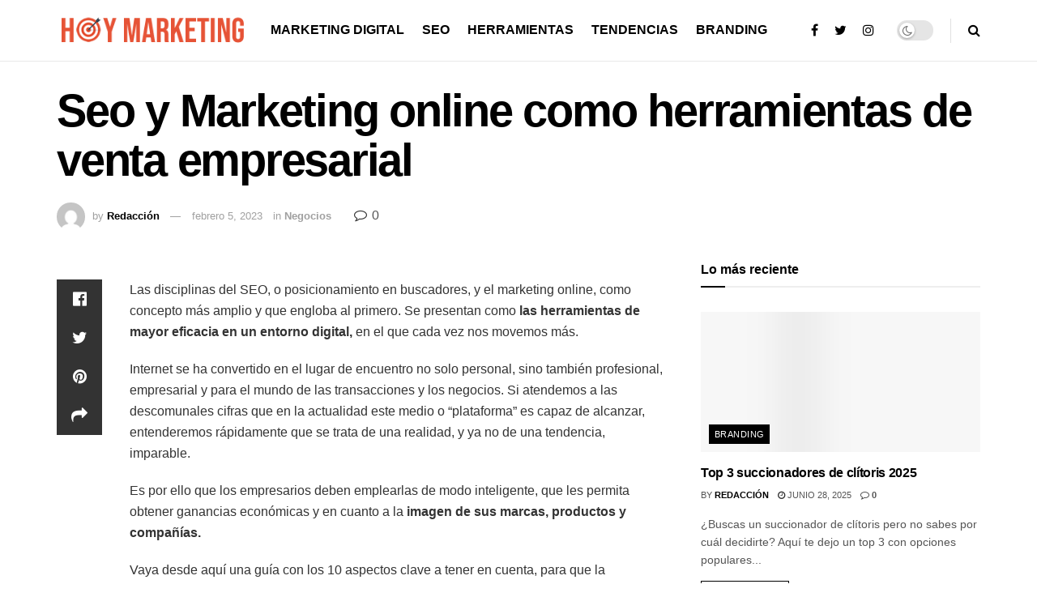

--- FILE ---
content_type: text/html; charset=UTF-8
request_url: https://hoymarketing.com.mx/2023/02/05/seo-y-marketing-online-como-herramientas-de-venta-empresarial/
body_size: 22517
content:
<!doctype html>
<!--[if lt IE 7]><html class="no-js lt-ie9 lt-ie8 lt-ie7" lang="es"> <![endif]-->
<!--[if IE 7]><html class="no-js lt-ie9 lt-ie8" lang="es"> <![endif]-->
<!--[if IE 8]><html class="no-js lt-ie9" lang="es"> <![endif]-->
<!--[if IE 9]><html class="no-js lt-ie10" lang="es"> <![endif]-->
<!--[if gt IE 8]><!--><html class="no-js" lang="es"> <!--<![endif]--><head><link data-optimized="2" rel="stylesheet" href="https://hoymarketing.com.mx/wp-content/litespeed/css/55cb3f72d572df4373f9cb9d78ddc8f9.css?ver=d38f7" /><script data-no-optimize="1">var litespeed_docref=sessionStorage.getItem("litespeed_docref");litespeed_docref&&(Object.defineProperty(document,"referrer",{get:function(){return litespeed_docref}}),sessionStorage.removeItem("litespeed_docref"));</script> <meta http-equiv="Content-Type" content="text/html; charset=UTF-8" /><meta name='viewport' content='width=device-width, initial-scale=1, user-scalable=yes' /><link rel="profile" href="http://gmpg.org/xfn/11" /><link rel="pingback" href="https://hoymarketing.com.mx/xmlrpc.php" /><title>Seo y Marketing online como herramientas de venta empresarial &#x2d; Hoy Marketing</title><meta property="og:type" content="article"><meta property="og:title" content="Seo y Marketing online como herramientas de venta empresarial"><meta property="og:site_name" content="Hoy Marketing"><meta property="og:description" content="Las disciplinas del SEO, o posicionamiento en buscadores, y el marketing online, como concepto más amplio y que engloba al"><meta property="og:url" content="https://hoymarketing.com.mx/2023/02/05/seo-y-marketing-online-como-herramientas-de-venta-empresarial/"><meta property="og:locale" content="es_ES"><meta property="article:published_time" content="2023-02-05T22:12:15+00:00"><meta property="article:modified_time" content="2023-02-05T22:12:15+00:00"><meta property="article:author" content="https://hoymarketing.com.mx"><meta property="article:section" content="Negocios"><meta name="twitter:card" content="summary_large_image"><meta name="twitter:title" content="Seo y Marketing online como herramientas de venta empresarial"><meta name="twitter:description" content="Las disciplinas del SEO, o posicionamiento en buscadores, y el marketing online, como concepto más amplio y que engloba al"><meta name="twitter:url" content="https://hoymarketing.com.mx/2023/02/05/seo-y-marketing-online-como-herramientas-de-venta-empresarial/"><meta name="twitter:site" content="https://hoymarketing.com.mx"> <script type="litespeed/javascript">var jnews_ajax_url='/?ajax-request=jnews'</script> <meta name="robots" content="max-snippet:-1,max-image-preview:large,max-video-preview:-1" /><link rel="canonical" href="https://hoymarketing.com.mx/2023/02/05/seo-y-marketing-online-como-herramientas-de-venta-empresarial/" /><meta name="description" content="Las disciplinas del SEO, o posicionamiento en buscadores, y el marketing online, como concepto m&aacute;s amplio y que engloba al primero. Se presentan como las&#8230;" /><meta property="og:type" content="article" /><meta property="og:locale" content="es_ES" /><meta property="og:site_name" content="Hoy Marketing" /><meta property="og:title" content="Seo y Marketing online como herramientas de venta empresarial" /><meta property="og:description" content="Las disciplinas del SEO, o posicionamiento en buscadores, y el marketing online, como concepto m&aacute;s amplio y que engloba al primero. Se presentan como las herramientas de mayor eficacia en un entorno&#8230;" /><meta property="og:url" content="https://hoymarketing.com.mx/2023/02/05/seo-y-marketing-online-como-herramientas-de-venta-empresarial/" /><meta property="og:image" content="https://i0.wp.com/hoymarketing.com.mx/wp-content/uploads/2022/08/icon-target-6.png?fit=256%2C256&amp;ssl=1" /><meta property="og:image:width" content="256" /><meta property="og:image:height" content="256" /><meta property="article:published_time" content="2023-02-05T22:12:15+00:00" /><meta property="article:modified_time" content="2023-02-05T22:12:15+00:00" /><meta name="twitter:card" content="summary_large_image" /><meta name="twitter:title" content="Seo y Marketing online como herramientas de venta empresarial" /><meta name="twitter:description" content="Las disciplinas del SEO, o posicionamiento en buscadores, y el marketing online, como concepto m&aacute;s amplio y que engloba al primero. Se presentan como las herramientas de mayor eficacia en un entorno&#8230;" /><meta name="twitter:image" content="https://i0.wp.com/hoymarketing.com.mx/wp-content/uploads/2022/08/icon-target-6.png?fit=256%2C256&amp;ssl=1" /> <script type="application/ld+json">{"@context":"https://schema.org","@graph":[{"@type":"WebSite","@id":"https://hoymarketing.com.mx/#/schema/WebSite","url":"https://hoymarketing.com.mx/","name":"Hoy Marketing","description":"Noticias del mundo digital","inLanguage":"es","potentialAction":{"@type":"SearchAction","target":{"@type":"EntryPoint","urlTemplate":"https://hoymarketing.com.mx/search/{search_term_string}/"},"query-input":"required name=search_term_string"},"publisher":{"@type":"Organization","@id":"https://hoymarketing.com.mx/#/schema/Organization","name":"Hoy Marketing","url":"https://hoymarketing.com.mx/","logo":{"@type":"ImageObject","url":"https://i0.wp.com/hoymarketing.com.mx/wp-content/uploads/2022/08/icon-target-6.png?fit=256%2C256&ssl=1","contentUrl":"https://i0.wp.com/hoymarketing.com.mx/wp-content/uploads/2022/08/icon-target-6.png?fit=256%2C256&ssl=1","width":256,"height":256,"contentSize":"21086"}}},{"@type":"WebPage","@id":"https://hoymarketing.com.mx/2023/02/05/seo-y-marketing-online-como-herramientas-de-venta-empresarial/","url":"https://hoymarketing.com.mx/2023/02/05/seo-y-marketing-online-como-herramientas-de-venta-empresarial/","name":"Seo y Marketing online como herramientas de venta empresarial &#x2d; Hoy Marketing","description":"Las disciplinas del SEO, o posicionamiento en buscadores, y el marketing online, como concepto m&aacute;s amplio y que engloba al primero. Se presentan como las&#8230;","inLanguage":"es","isPartOf":{"@id":"https://hoymarketing.com.mx/#/schema/WebSite"},"breadcrumb":{"@type":"BreadcrumbList","@id":"https://hoymarketing.com.mx/#/schema/BreadcrumbList","itemListElement":[{"@type":"ListItem","position":1,"item":"https://hoymarketing.com.mx/","name":"Hoy Marketing"},{"@type":"ListItem","position":2,"item":"https://hoymarketing.com.mx/category/negocios/","name":"Categoría: Negocios"},{"@type":"ListItem","position":3,"name":"Seo y Marketing online como herramientas de venta empresarial"}]},"potentialAction":{"@type":"ReadAction","target":"https://hoymarketing.com.mx/2023/02/05/seo-y-marketing-online-como-herramientas-de-venta-empresarial/"},"datePublished":"2023-02-05T22:12:15+00:00","dateModified":"2023-02-05T22:12:15+00:00","author":{"@type":"Person","@id":"https://hoymarketing.com.mx/#/schema/Person/9184bedc65859aa5e70403fdfb7dd822","name":"Redacción"}}]}</script> <link rel='dns-prefetch' href='//stats.wp.com' /><link rel='dns-prefetch' href='//fonts.googleapis.com' /><link rel='dns-prefetch' href='//i0.wp.com' /><link rel='dns-prefetch' href='//c0.wp.com' /><link rel="alternate" type="application/rss+xml" title="Hoy Marketing &raquo; Feed" href="https://hoymarketing.com.mx/feed/" /><link rel="alternate" type="application/rss+xml" title="Hoy Marketing &raquo; Feed de los comentarios" href="https://hoymarketing.com.mx/comments/feed/" /><link rel="alternate" type="application/rss+xml" title="Hoy Marketing &raquo; Comentario Seo y Marketing online como herramientas de venta empresarial del feed" href="https://hoymarketing.com.mx/2023/02/05/seo-y-marketing-online-como-herramientas-de-venta-empresarial/feed/" /><link rel="alternate" title="oEmbed (JSON)" type="application/json+oembed" href="https://hoymarketing.com.mx/wp-json/oembed/1.0/embed?url=https%3A%2F%2Fhoymarketing.com.mx%2F2023%2F02%2F05%2Fseo-y-marketing-online-como-herramientas-de-venta-empresarial%2F" /><link rel="alternate" title="oEmbed (XML)" type="text/xml+oembed" href="https://hoymarketing.com.mx/wp-json/oembed/1.0/embed?url=https%3A%2F%2Fhoymarketing.com.mx%2F2023%2F02%2F05%2Fseo-y-marketing-online-como-herramientas-de-venta-empresarial%2F&#038;format=xml" /><style id='wp-img-auto-sizes-contain-inline-css' type='text/css'>img:is([sizes=auto i],[sizes^="auto," i]){contain-intrinsic-size:3000px 1500px}
/*# sourceURL=wp-img-auto-sizes-contain-inline-css */</style><style id='wp-block-library-inline-css' type='text/css'>:root{--wp-block-synced-color:#7a00df;--wp-block-synced-color--rgb:122,0,223;--wp-bound-block-color:var(--wp-block-synced-color);--wp-editor-canvas-background:#ddd;--wp-admin-theme-color:#007cba;--wp-admin-theme-color--rgb:0,124,186;--wp-admin-theme-color-darker-10:#006ba1;--wp-admin-theme-color-darker-10--rgb:0,107,160.5;--wp-admin-theme-color-darker-20:#005a87;--wp-admin-theme-color-darker-20--rgb:0,90,135;--wp-admin-border-width-focus:2px}@media (min-resolution:192dpi){:root{--wp-admin-border-width-focus:1.5px}}.wp-element-button{cursor:pointer}:root .has-very-light-gray-background-color{background-color:#eee}:root .has-very-dark-gray-background-color{background-color:#313131}:root .has-very-light-gray-color{color:#eee}:root .has-very-dark-gray-color{color:#313131}:root .has-vivid-green-cyan-to-vivid-cyan-blue-gradient-background{background:linear-gradient(135deg,#00d084,#0693e3)}:root .has-purple-crush-gradient-background{background:linear-gradient(135deg,#34e2e4,#4721fb 50%,#ab1dfe)}:root .has-hazy-dawn-gradient-background{background:linear-gradient(135deg,#faaca8,#dad0ec)}:root .has-subdued-olive-gradient-background{background:linear-gradient(135deg,#fafae1,#67a671)}:root .has-atomic-cream-gradient-background{background:linear-gradient(135deg,#fdd79a,#004a59)}:root .has-nightshade-gradient-background{background:linear-gradient(135deg,#330968,#31cdcf)}:root .has-midnight-gradient-background{background:linear-gradient(135deg,#020381,#2874fc)}:root{--wp--preset--font-size--normal:16px;--wp--preset--font-size--huge:42px}.has-regular-font-size{font-size:1em}.has-larger-font-size{font-size:2.625em}.has-normal-font-size{font-size:var(--wp--preset--font-size--normal)}.has-huge-font-size{font-size:var(--wp--preset--font-size--huge)}.has-text-align-center{text-align:center}.has-text-align-left{text-align:left}.has-text-align-right{text-align:right}.has-fit-text{white-space:nowrap!important}#end-resizable-editor-section{display:none}.aligncenter{clear:both}.items-justified-left{justify-content:flex-start}.items-justified-center{justify-content:center}.items-justified-right{justify-content:flex-end}.items-justified-space-between{justify-content:space-between}.screen-reader-text{border:0;clip-path:inset(50%);height:1px;margin:-1px;overflow:hidden;padding:0;position:absolute;width:1px;word-wrap:normal!important}.screen-reader-text:focus{background-color:#ddd;clip-path:none;color:#444;display:block;font-size:1em;height:auto;left:5px;line-height:normal;padding:15px 23px 14px;text-decoration:none;top:5px;width:auto;z-index:100000}html :where(.has-border-color){border-style:solid}html :where([style*=border-top-color]){border-top-style:solid}html :where([style*=border-right-color]){border-right-style:solid}html :where([style*=border-bottom-color]){border-bottom-style:solid}html :where([style*=border-left-color]){border-left-style:solid}html :where([style*=border-width]){border-style:solid}html :where([style*=border-top-width]){border-top-style:solid}html :where([style*=border-right-width]){border-right-style:solid}html :where([style*=border-bottom-width]){border-bottom-style:solid}html :where([style*=border-left-width]){border-left-style:solid}html :where(img[class*=wp-image-]){height:auto;max-width:100%}:where(figure){margin:0 0 1em}html :where(.is-position-sticky){--wp-admin--admin-bar--position-offset:var(--wp-admin--admin-bar--height,0px)}@media screen and (max-width:600px){html :where(.is-position-sticky){--wp-admin--admin-bar--position-offset:0px}}
.has-text-align-justify{text-align:justify;}

/*# sourceURL=wp-block-library-inline-css */</style><style id='wp-block-heading-inline-css' type='text/css'>h1:where(.wp-block-heading).has-background,h2:where(.wp-block-heading).has-background,h3:where(.wp-block-heading).has-background,h4:where(.wp-block-heading).has-background,h5:where(.wp-block-heading).has-background,h6:where(.wp-block-heading).has-background{padding:1.25em 2.375em}h1.has-text-align-left[style*=writing-mode]:where([style*=vertical-lr]),h1.has-text-align-right[style*=writing-mode]:where([style*=vertical-rl]),h2.has-text-align-left[style*=writing-mode]:where([style*=vertical-lr]),h2.has-text-align-right[style*=writing-mode]:where([style*=vertical-rl]),h3.has-text-align-left[style*=writing-mode]:where([style*=vertical-lr]),h3.has-text-align-right[style*=writing-mode]:where([style*=vertical-rl]),h4.has-text-align-left[style*=writing-mode]:where([style*=vertical-lr]),h4.has-text-align-right[style*=writing-mode]:where([style*=vertical-rl]),h5.has-text-align-left[style*=writing-mode]:where([style*=vertical-lr]),h5.has-text-align-right[style*=writing-mode]:where([style*=vertical-rl]),h6.has-text-align-left[style*=writing-mode]:where([style*=vertical-lr]),h6.has-text-align-right[style*=writing-mode]:where([style*=vertical-rl]){rotate:180deg}
/*# sourceURL=https://c0.wp.com/c/6.9/wp-includes/blocks/heading/style.min.css */</style><style id='wp-block-paragraph-inline-css' type='text/css'>.is-small-text{font-size:.875em}.is-regular-text{font-size:1em}.is-large-text{font-size:2.25em}.is-larger-text{font-size:3em}.has-drop-cap:not(:focus):first-letter{float:left;font-size:8.4em;font-style:normal;font-weight:100;line-height:.68;margin:.05em .1em 0 0;text-transform:uppercase}body.rtl .has-drop-cap:not(:focus):first-letter{float:none;margin-left:.1em}p.has-drop-cap.has-background{overflow:hidden}:root :where(p.has-background){padding:1.25em 2.375em}:where(p.has-text-color:not(.has-link-color)) a{color:inherit}p.has-text-align-left[style*="writing-mode:vertical-lr"],p.has-text-align-right[style*="writing-mode:vertical-rl"]{rotate:180deg}
/*# sourceURL=https://c0.wp.com/c/6.9/wp-includes/blocks/paragraph/style.min.css */</style><style id='global-styles-inline-css' type='text/css'>:root{--wp--preset--aspect-ratio--square: 1;--wp--preset--aspect-ratio--4-3: 4/3;--wp--preset--aspect-ratio--3-4: 3/4;--wp--preset--aspect-ratio--3-2: 3/2;--wp--preset--aspect-ratio--2-3: 2/3;--wp--preset--aspect-ratio--16-9: 16/9;--wp--preset--aspect-ratio--9-16: 9/16;--wp--preset--color--black: #000000;--wp--preset--color--cyan-bluish-gray: #abb8c3;--wp--preset--color--white: #ffffff;--wp--preset--color--pale-pink: #f78da7;--wp--preset--color--vivid-red: #cf2e2e;--wp--preset--color--luminous-vivid-orange: #ff6900;--wp--preset--color--luminous-vivid-amber: #fcb900;--wp--preset--color--light-green-cyan: #7bdcb5;--wp--preset--color--vivid-green-cyan: #00d084;--wp--preset--color--pale-cyan-blue: #8ed1fc;--wp--preset--color--vivid-cyan-blue: #0693e3;--wp--preset--color--vivid-purple: #9b51e0;--wp--preset--gradient--vivid-cyan-blue-to-vivid-purple: linear-gradient(135deg,rgb(6,147,227) 0%,rgb(155,81,224) 100%);--wp--preset--gradient--light-green-cyan-to-vivid-green-cyan: linear-gradient(135deg,rgb(122,220,180) 0%,rgb(0,208,130) 100%);--wp--preset--gradient--luminous-vivid-amber-to-luminous-vivid-orange: linear-gradient(135deg,rgb(252,185,0) 0%,rgb(255,105,0) 100%);--wp--preset--gradient--luminous-vivid-orange-to-vivid-red: linear-gradient(135deg,rgb(255,105,0) 0%,rgb(207,46,46) 100%);--wp--preset--gradient--very-light-gray-to-cyan-bluish-gray: linear-gradient(135deg,rgb(238,238,238) 0%,rgb(169,184,195) 100%);--wp--preset--gradient--cool-to-warm-spectrum: linear-gradient(135deg,rgb(74,234,220) 0%,rgb(151,120,209) 20%,rgb(207,42,186) 40%,rgb(238,44,130) 60%,rgb(251,105,98) 80%,rgb(254,248,76) 100%);--wp--preset--gradient--blush-light-purple: linear-gradient(135deg,rgb(255,206,236) 0%,rgb(152,150,240) 100%);--wp--preset--gradient--blush-bordeaux: linear-gradient(135deg,rgb(254,205,165) 0%,rgb(254,45,45) 50%,rgb(107,0,62) 100%);--wp--preset--gradient--luminous-dusk: linear-gradient(135deg,rgb(255,203,112) 0%,rgb(199,81,192) 50%,rgb(65,88,208) 100%);--wp--preset--gradient--pale-ocean: linear-gradient(135deg,rgb(255,245,203) 0%,rgb(182,227,212) 50%,rgb(51,167,181) 100%);--wp--preset--gradient--electric-grass: linear-gradient(135deg,rgb(202,248,128) 0%,rgb(113,206,126) 100%);--wp--preset--gradient--midnight: linear-gradient(135deg,rgb(2,3,129) 0%,rgb(40,116,252) 100%);--wp--preset--font-size--small: 13px;--wp--preset--font-size--medium: 20px;--wp--preset--font-size--large: 36px;--wp--preset--font-size--x-large: 42px;--wp--preset--spacing--20: 0.44rem;--wp--preset--spacing--30: 0.67rem;--wp--preset--spacing--40: 1rem;--wp--preset--spacing--50: 1.5rem;--wp--preset--spacing--60: 2.25rem;--wp--preset--spacing--70: 3.38rem;--wp--preset--spacing--80: 5.06rem;--wp--preset--shadow--natural: 6px 6px 9px rgba(0, 0, 0, 0.2);--wp--preset--shadow--deep: 12px 12px 50px rgba(0, 0, 0, 0.4);--wp--preset--shadow--sharp: 6px 6px 0px rgba(0, 0, 0, 0.2);--wp--preset--shadow--outlined: 6px 6px 0px -3px rgb(255, 255, 255), 6px 6px rgb(0, 0, 0);--wp--preset--shadow--crisp: 6px 6px 0px rgb(0, 0, 0);}:where(.is-layout-flex){gap: 0.5em;}:where(.is-layout-grid){gap: 0.5em;}body .is-layout-flex{display: flex;}.is-layout-flex{flex-wrap: wrap;align-items: center;}.is-layout-flex > :is(*, div){margin: 0;}body .is-layout-grid{display: grid;}.is-layout-grid > :is(*, div){margin: 0;}:where(.wp-block-columns.is-layout-flex){gap: 2em;}:where(.wp-block-columns.is-layout-grid){gap: 2em;}:where(.wp-block-post-template.is-layout-flex){gap: 1.25em;}:where(.wp-block-post-template.is-layout-grid){gap: 1.25em;}.has-black-color{color: var(--wp--preset--color--black) !important;}.has-cyan-bluish-gray-color{color: var(--wp--preset--color--cyan-bluish-gray) !important;}.has-white-color{color: var(--wp--preset--color--white) !important;}.has-pale-pink-color{color: var(--wp--preset--color--pale-pink) !important;}.has-vivid-red-color{color: var(--wp--preset--color--vivid-red) !important;}.has-luminous-vivid-orange-color{color: var(--wp--preset--color--luminous-vivid-orange) !important;}.has-luminous-vivid-amber-color{color: var(--wp--preset--color--luminous-vivid-amber) !important;}.has-light-green-cyan-color{color: var(--wp--preset--color--light-green-cyan) !important;}.has-vivid-green-cyan-color{color: var(--wp--preset--color--vivid-green-cyan) !important;}.has-pale-cyan-blue-color{color: var(--wp--preset--color--pale-cyan-blue) !important;}.has-vivid-cyan-blue-color{color: var(--wp--preset--color--vivid-cyan-blue) !important;}.has-vivid-purple-color{color: var(--wp--preset--color--vivid-purple) !important;}.has-black-background-color{background-color: var(--wp--preset--color--black) !important;}.has-cyan-bluish-gray-background-color{background-color: var(--wp--preset--color--cyan-bluish-gray) !important;}.has-white-background-color{background-color: var(--wp--preset--color--white) !important;}.has-pale-pink-background-color{background-color: var(--wp--preset--color--pale-pink) !important;}.has-vivid-red-background-color{background-color: var(--wp--preset--color--vivid-red) !important;}.has-luminous-vivid-orange-background-color{background-color: var(--wp--preset--color--luminous-vivid-orange) !important;}.has-luminous-vivid-amber-background-color{background-color: var(--wp--preset--color--luminous-vivid-amber) !important;}.has-light-green-cyan-background-color{background-color: var(--wp--preset--color--light-green-cyan) !important;}.has-vivid-green-cyan-background-color{background-color: var(--wp--preset--color--vivid-green-cyan) !important;}.has-pale-cyan-blue-background-color{background-color: var(--wp--preset--color--pale-cyan-blue) !important;}.has-vivid-cyan-blue-background-color{background-color: var(--wp--preset--color--vivid-cyan-blue) !important;}.has-vivid-purple-background-color{background-color: var(--wp--preset--color--vivid-purple) !important;}.has-black-border-color{border-color: var(--wp--preset--color--black) !important;}.has-cyan-bluish-gray-border-color{border-color: var(--wp--preset--color--cyan-bluish-gray) !important;}.has-white-border-color{border-color: var(--wp--preset--color--white) !important;}.has-pale-pink-border-color{border-color: var(--wp--preset--color--pale-pink) !important;}.has-vivid-red-border-color{border-color: var(--wp--preset--color--vivid-red) !important;}.has-luminous-vivid-orange-border-color{border-color: var(--wp--preset--color--luminous-vivid-orange) !important;}.has-luminous-vivid-amber-border-color{border-color: var(--wp--preset--color--luminous-vivid-amber) !important;}.has-light-green-cyan-border-color{border-color: var(--wp--preset--color--light-green-cyan) !important;}.has-vivid-green-cyan-border-color{border-color: var(--wp--preset--color--vivid-green-cyan) !important;}.has-pale-cyan-blue-border-color{border-color: var(--wp--preset--color--pale-cyan-blue) !important;}.has-vivid-cyan-blue-border-color{border-color: var(--wp--preset--color--vivid-cyan-blue) !important;}.has-vivid-purple-border-color{border-color: var(--wp--preset--color--vivid-purple) !important;}.has-vivid-cyan-blue-to-vivid-purple-gradient-background{background: var(--wp--preset--gradient--vivid-cyan-blue-to-vivid-purple) !important;}.has-light-green-cyan-to-vivid-green-cyan-gradient-background{background: var(--wp--preset--gradient--light-green-cyan-to-vivid-green-cyan) !important;}.has-luminous-vivid-amber-to-luminous-vivid-orange-gradient-background{background: var(--wp--preset--gradient--luminous-vivid-amber-to-luminous-vivid-orange) !important;}.has-luminous-vivid-orange-to-vivid-red-gradient-background{background: var(--wp--preset--gradient--luminous-vivid-orange-to-vivid-red) !important;}.has-very-light-gray-to-cyan-bluish-gray-gradient-background{background: var(--wp--preset--gradient--very-light-gray-to-cyan-bluish-gray) !important;}.has-cool-to-warm-spectrum-gradient-background{background: var(--wp--preset--gradient--cool-to-warm-spectrum) !important;}.has-blush-light-purple-gradient-background{background: var(--wp--preset--gradient--blush-light-purple) !important;}.has-blush-bordeaux-gradient-background{background: var(--wp--preset--gradient--blush-bordeaux) !important;}.has-luminous-dusk-gradient-background{background: var(--wp--preset--gradient--luminous-dusk) !important;}.has-pale-ocean-gradient-background{background: var(--wp--preset--gradient--pale-ocean) !important;}.has-electric-grass-gradient-background{background: var(--wp--preset--gradient--electric-grass) !important;}.has-midnight-gradient-background{background: var(--wp--preset--gradient--midnight) !important;}.has-small-font-size{font-size: var(--wp--preset--font-size--small) !important;}.has-medium-font-size{font-size: var(--wp--preset--font-size--medium) !important;}.has-large-font-size{font-size: var(--wp--preset--font-size--large) !important;}.has-x-large-font-size{font-size: var(--wp--preset--font-size--x-large) !important;}
/*# sourceURL=global-styles-inline-css */</style><style id='classic-theme-styles-inline-css' type='text/css'>/*! This file is auto-generated */
.wp-block-button__link{color:#fff;background-color:#32373c;border-radius:9999px;box-shadow:none;text-decoration:none;padding:calc(.667em + 2px) calc(1.333em + 2px);font-size:1.125em}.wp-block-file__button{background:#32373c;color:#fff;text-decoration:none}
/*# sourceURL=/wp-includes/css/classic-themes.min.css */</style><link rel='stylesheet' id='mediaelement-css' href='https://c0.wp.com/c/6.9/wp-includes/js/mediaelement/mediaelementplayer-legacy.min.css' type='text/css' media='all' /><link rel='stylesheet' id='wp-mediaelement-css' href='https://c0.wp.com/c/6.9/wp-includes/js/mediaelement/wp-mediaelement.min.css' type='text/css' media='all' /><link rel='stylesheet' id='jetpack_css-css' href='https://c0.wp.com/p/jetpack/13.4.4/css/jetpack.css' type='text/css' media='all' /> <script id="jetpack_related-posts-js-extra" type="litespeed/javascript">var related_posts_js_options={"post_heading":"h4"}</script> <script type="litespeed/javascript" data-src="https://c0.wp.com/p/jetpack/13.4.4/_inc/build/related-posts/related-posts.min.js" id="jetpack_related-posts-js"></script> <script type="litespeed/javascript" data-src="https://c0.wp.com/c/6.9/wp-includes/js/jquery/jquery.min.js" id="jquery-core-js"></script> <script type="litespeed/javascript" data-src="https://c0.wp.com/c/6.9/wp-includes/js/jquery/jquery-migrate.min.js" id="jquery-migrate-js"></script> <link rel="https://api.w.org/" href="https://hoymarketing.com.mx/wp-json/" /><link rel="alternate" title="JSON" type="application/json" href="https://hoymarketing.com.mx/wp-json/wp/v2/posts/530" /><link rel="EditURI" type="application/rsd+xml" title="RSD" href="https://hoymarketing.com.mx/xmlrpc.php?rsd" /><style>img#wpstats{display:none}</style><meta name="generator" content="Powered by WPBakery Page Builder - drag and drop page builder for WordPress."/><link rel="icon" href="https://i0.wp.com/hoymarketing.com.mx/wp-content/uploads/2022/08/icon-target-6.png?fit=32%2C32&#038;ssl=1" sizes="32x32" /><link rel="icon" href="https://i0.wp.com/hoymarketing.com.mx/wp-content/uploads/2022/08/icon-target-6.png?fit=192%2C192&#038;ssl=1" sizes="192x192" /><link rel="apple-touch-icon" href="https://i0.wp.com/hoymarketing.com.mx/wp-content/uploads/2022/08/icon-target-6.png?fit=180%2C180&#038;ssl=1" /><meta name="msapplication-TileImage" content="https://i0.wp.com/hoymarketing.com.mx/wp-content/uploads/2022/08/icon-target-6.png?fit=256%2C256&#038;ssl=1" /><style id="jeg_dynamic_css" type="text/css" data-type="jeg_custom-css">body,.newsfeed_carousel.owl-carousel .owl-nav div,.jeg_filter_button,.owl-carousel .owl-nav div,.jeg_readmore,.jeg_hero_style_7 .jeg_post_meta a,.widget_calendar thead th,.widget_calendar tfoot a,.jeg_socialcounter a,.entry-header .jeg_meta_like a,.entry-header .jeg_meta_comment a,.entry-content tbody tr:hover,.entry-content th,.jeg_splitpost_nav li:hover a,#breadcrumbs a,.jeg_author_socials a:hover,.jeg_footer_content a,.jeg_footer_bottom a,.jeg_cartcontent,.woocommerce .woocommerce-breadcrumb a { color : #555555; } a,.jeg_menu_style_5 > li > a:hover,.jeg_menu_style_5 > li.sfHover > a,.jeg_menu_style_5 > li.current-menu-item > a,.jeg_menu_style_5 > li.current-menu-ancestor > a,.jeg_navbar .jeg_menu:not(.jeg_main_menu) > li > a:hover,.jeg_midbar .jeg_menu:not(.jeg_main_menu) > li > a:hover,.jeg_side_tabs li.active,.jeg_block_heading_5 strong,.jeg_block_heading_6 strong,.jeg_block_heading_7 strong,.jeg_block_heading_8 strong,.jeg_subcat_list li a:hover,.jeg_subcat_list li button:hover,.jeg_pl_lg_7 .jeg_thumb .jeg_post_category a,.jeg_pl_xs_2:before,.jeg_pl_xs_4 .jeg_postblock_content:before,.jeg_postblock .jeg_post_title a:hover,.jeg_hero_style_6 .jeg_post_title a:hover,.jeg_sidefeed .jeg_pl_xs_3 .jeg_post_title a:hover,.widget_jnews_popular .jeg_post_title a:hover,.jeg_meta_author a,.widget_archive li a:hover,.widget_pages li a:hover,.widget_meta li a:hover,.widget_recent_entries li a:hover,.widget_rss li a:hover,.widget_rss cite,.widget_categories li a:hover,.widget_categories li.current-cat > a,#breadcrumbs a:hover,.jeg_share_count .counts,.commentlist .bypostauthor > .comment-body > .comment-author > .fn,span.required,.jeg_review_title,.bestprice .price,.authorlink a:hover,.jeg_vertical_playlist .jeg_video_playlist_play_icon,.jeg_vertical_playlist .jeg_video_playlist_item.active .jeg_video_playlist_thumbnail:before,.jeg_horizontal_playlist .jeg_video_playlist_play,.woocommerce li.product .pricegroup .button,.widget_display_forums li a:hover,.widget_display_topics li:before,.widget_display_replies li:before,.widget_display_views li:before,.bbp-breadcrumb a:hover,.jeg_mobile_menu li.sfHover > a,.jeg_mobile_menu li a:hover,.split-template-6 .pagenum, .jeg_push_notification_button .button { color : #000000; } .jeg_menu_style_1 > li > a:before,.jeg_menu_style_2 > li > a:before,.jeg_menu_style_3 > li > a:before,.jeg_side_toggle,.jeg_slide_caption .jeg_post_category a,.jeg_slider_type_1 .owl-nav .owl-next,.jeg_block_heading_1 .jeg_block_title span,.jeg_block_heading_2 .jeg_block_title span,.jeg_block_heading_3,.jeg_block_heading_4 .jeg_block_title span,.jeg_block_heading_6:after,.jeg_pl_lg_box .jeg_post_category a,.jeg_pl_md_box .jeg_post_category a,.jeg_readmore:hover,.jeg_thumb .jeg_post_category a,.jeg_block_loadmore a:hover, .jeg_postblock.alt .jeg_block_loadmore a:hover,.jeg_block_loadmore a.active,.jeg_postblock_carousel_2 .jeg_post_category a,.jeg_heroblock .jeg_post_category a,.jeg_pagenav_1 .page_number.active,.jeg_pagenav_1 .page_number.active:hover,input[type="submit"],.btn,.button,.widget_tag_cloud a:hover,.popularpost_item:hover .jeg_post_title a:before,.jeg_splitpost_4 .page_nav,.jeg_splitpost_5 .page_nav,.jeg_post_via a:hover,.jeg_post_source a:hover,.jeg_post_tags a:hover,.comment-reply-title small a:before,.comment-reply-title small a:after,.jeg_storelist .productlink,.authorlink li.active a:before,.jeg_footer.dark .socials_widget:not(.nobg) a:hover .fa,.jeg_breakingnews_title,.jeg_overlay_slider_bottom.owl-carousel .owl-nav div,.jeg_overlay_slider_bottom.owl-carousel .owl-nav div:hover,.jeg_vertical_playlist .jeg_video_playlist_current,.woocommerce span.onsale,.woocommerce #respond input#submit:hover,.woocommerce a.button:hover,.woocommerce button.button:hover,.woocommerce input.button:hover,.woocommerce #respond input#submit.alt,.woocommerce a.button.alt,.woocommerce button.button.alt,.woocommerce input.button.alt,.jeg_popup_post .caption,.jeg_footer.dark input[type="submit"],.jeg_footer.dark .btn,.jeg_footer.dark .button,.footer_widget.widget_tag_cloud a:hover, .jeg_inner_content .content-inner .jeg_post_category a:hover, #buddypress .standard-form button, #buddypress a.button, #buddypress input[type="submit"], #buddypress input[type="button"], #buddypress input[type="reset"], #buddypress ul.button-nav li a, #buddypress .generic-button a, #buddypress .generic-button button, #buddypress .comment-reply-link, #buddypress a.bp-title-button, #buddypress.buddypress-wrap .members-list li .user-update .activity-read-more a, div#buddypress .standard-form button:hover,div#buddypress a.button:hover,div#buddypress input[type="submit"]:hover,div#buddypress input[type="button"]:hover,div#buddypress input[type="reset"]:hover,div#buddypress ul.button-nav li a:hover,div#buddypress .generic-button a:hover,div#buddypress .generic-button button:hover,div#buddypress .comment-reply-link:hover,div#buddypress a.bp-title-button:hover,div#buddypress.buddypress-wrap .members-list li .user-update .activity-read-more a:hover, #buddypress #item-nav .item-list-tabs ul li a:before, .jeg_inner_content .jeg_meta_container .follow-wrapper a { background-color : #000000; } .jeg_block_heading_7 .jeg_block_title span, .jeg_readmore:hover, .jeg_block_loadmore a:hover, .jeg_block_loadmore a.active, .jeg_pagenav_1 .page_number.active, .jeg_pagenav_1 .page_number.active:hover, .jeg_pagenav_3 .page_number:hover, .jeg_prevnext_post a:hover h3, .jeg_overlay_slider .jeg_post_category, .jeg_sidefeed .jeg_post.active, .jeg_vertical_playlist.jeg_vertical_playlist .jeg_video_playlist_item.active .jeg_video_playlist_thumbnail img, .jeg_horizontal_playlist .jeg_video_playlist_item.active { border-color : #000000; } .jeg_tabpost_nav li.active, .woocommerce div.product .woocommerce-tabs ul.tabs li.active { border-bottom-color : #000000; } .jeg_post_meta .fa, .entry-header .jeg_post_meta .fa, .jeg_review_stars, .jeg_price_review_list { color : #333333; } .jeg_share_button.share-float.share-monocrhome a { background-color : #333333; } h1,h2,h3,h4,h5,h6,.jeg_post_title a,.entry-header .jeg_post_title,.jeg_hero_style_7 .jeg_post_title a,.jeg_block_title,.jeg_splitpost_bar .current_title,.jeg_video_playlist_title,.gallery-caption { color : #000000; } .split-template-9 .pagenum, .split-template-10 .pagenum, .split-template-11 .pagenum, .split-template-12 .pagenum, .split-template-13 .pagenum, .split-template-15 .pagenum, .split-template-18 .pagenum, .split-template-20 .pagenum, .split-template-19 .current_title span, .split-template-20 .current_title span { background-color : #000000; } .jeg_topbar .jeg_nav_row, .jeg_topbar .jeg_search_no_expand .jeg_search_input { line-height : 36px; } .jeg_topbar .jeg_nav_row, .jeg_topbar .jeg_nav_icon { height : 36px; } .jeg_header .jeg_bottombar.jeg_navbar,.jeg_bottombar .jeg_nav_icon { height : 75px; } .jeg_header .jeg_bottombar.jeg_navbar, .jeg_header .jeg_bottombar .jeg_main_menu:not(.jeg_menu_style_1) > li > a, .jeg_header .jeg_bottombar .jeg_menu_style_1 > li, .jeg_header .jeg_bottombar .jeg_menu:not(.jeg_main_menu) > li > a { line-height : 75px; } .jeg_stickybar.jeg_navbar,.jeg_navbar .jeg_nav_icon { height : 70px; } .jeg_stickybar.jeg_navbar, .jeg_stickybar .jeg_main_menu:not(.jeg_menu_style_1) > li > a, .jeg_stickybar .jeg_menu_style_1 > li, .jeg_stickybar .jeg_menu:not(.jeg_main_menu) > li > a { line-height : 70px; } .jeg_stickybar, .jeg_stickybar.dark { border-bottom-width : 0px; } .jeg_mobile_bottombar { height : 60px; line-height : 60px; } .jeg_header .socials_widget > a > i.fa:before { color : #000000; } .jeg_aside_item.socials_widget > a > i.fa:before { color : #ffffff; } .jeg_nav_icon .jeg_mobile_toggle.toggle_btn { color : #000000; } .jeg_header .jeg_search_wrapper.search_icon .jeg_search_toggle { color : #000000; } .jeg_header .jeg_menu.jeg_main_menu > li > a { color : #000000; } #jeg_off_canvas.dark .jeg_mobile_wrapper, #jeg_off_canvas .jeg_mobile_wrapper { background : #000000; } .jeg_footer_content,.jeg_footer.dark .jeg_footer_content { background-color : #000000; } .jeg_main_menu > li > a { font-family: Oswald,Helvetica,Arial,sans-serif;font-weight : 600; font-style : normal;  } .jeg_thumb .jeg_post_category a,.jeg_pl_lg_box .jeg_post_category a,.jeg_pl_md_box .jeg_post_category a,.jeg_postblock_carousel_2 .jeg_post_category a,.jeg_heroblock .jeg_post_category a,.jeg_slide_caption .jeg_post_category a { background-color : #000000; } .jeg_overlay_slider .jeg_post_category,.jeg_thumb .jeg_post_category a,.jeg_pl_lg_box .jeg_post_category a,.jeg_pl_md_box .jeg_post_category a,.jeg_postblock_carousel_2 .jeg_post_category a,.jeg_heroblock .jeg_post_category a,.jeg_slide_caption .jeg_post_category a { border-color : #000000; }</style><style type="text/css">.no_thumbnail .jeg_thumb,
					.thumbnail-container.no_thumbnail {
					    display: none !important;
					}
					.jeg_search_result .jeg_pl_xs_3.no_thumbnail .jeg_postblock_content,
					.jeg_sidefeed .jeg_pl_xs_3.no_thumbnail .jeg_postblock_content,
					.jeg_pl_sm.no_thumbnail .jeg_postblock_content {
					    margin-left: 0;
					}
					.jeg_postblock_11 .no_thumbnail .jeg_postblock_content,
					.jeg_postblock_12 .no_thumbnail .jeg_postblock_content,
					.jeg_postblock_12.jeg_col_3o3 .no_thumbnail .jeg_postblock_content  {
					    margin-top: 0;
					}
					.jeg_postblock_15 .jeg_pl_md_box.no_thumbnail .jeg_postblock_content,
					.jeg_postblock_19 .jeg_pl_md_box.no_thumbnail .jeg_postblock_content,
					.jeg_postblock_24 .jeg_pl_md_box.no_thumbnail .jeg_postblock_content,
					.jeg_sidefeed .jeg_pl_md_box .jeg_postblock_content {
					    position: relative;
					}
					.jeg_postblock_carousel_2 .no_thumbnail .jeg_post_title a,
					.jeg_postblock_carousel_2 .no_thumbnail .jeg_post_title a:hover,
					.jeg_postblock_carousel_2 .no_thumbnail .jeg_post_meta .fa {
					    color: #212121 !important;
					}</style><noscript><style>.wpb_animate_when_almost_visible { opacity: 1; }</style></noscript></head><body class="wp-singular post-template-default single single-post postid-530 single-format-standard wp-embed-responsive wp-theme-jnews jeg_toggle_dark jeg_single_tpl_2 jnews jsc_normal wpb-js-composer js-comp-ver-6.5.0 vc_responsive"><div class="jeg_ad jeg_ad_top jnews_header_top_ads"><div class='ads-wrapper  '></div></div><div class="jeg_viewport"><div class="jeg_header_wrapper"><div class="jeg_header_instagram_wrapper"></div><div class="jeg_header normal"><div class="jeg_bottombar jeg_navbar jeg_container jeg_navbar_wrapper  jeg_navbar_normal"><div class="container"><div class="jeg_nav_row"><div class="jeg_nav_col jeg_nav_left jeg_nav_grow"><div class="item_wrap jeg_nav_alignleft"><div class="jeg_nav_item jeg_logo jeg_desktop_logo"><div class="site-title">
<a href="https://hoymarketing.com.mx/" style="padding: 0px 0px 0px 0px;">
<img data-lazyloaded="1" src="[data-uri]" width="273" height="46" class='jeg_logo_img' data-src="https://hoymarketing.com.mx/wp-content/uploads/2021/04/logo-web.png"  alt="THE SNEAKERS"data-light-src="https://hoymarketing.com.mx/wp-content/uploads/2021/04/logo-web.png" data-light-srcset="https://hoymarketing.com.mx/wp-content/uploads/2021/04/logo-web.png 1x,  2x" data-dark-src="https://hoymarketing.com.mx/wp-content/uploads/2021/04/logo-white.png" data-dark-srcset="https://hoymarketing.com.mx/wp-content/uploads/2021/04/logo-white.png 1x, https://hoymarketing.com.mx/wp-content/uploads/2021/03/logo_dark@2x.png 2x">	    	</a></div></div></div></div><div class="jeg_nav_col jeg_nav_center jeg_nav_normal"><div class="item_wrap jeg_nav_aligncenter"><div class="jeg_main_menu_wrapper"><div class="jeg_nav_item jeg_mainmenu_wrap"><ul class="jeg_menu jeg_main_menu jeg_menu_style_1" data-animation="animate"><li id="menu-item-63" class="menu-item menu-item-type-taxonomy menu-item-object-category menu-item-63 bgnav" data-item-row="default" ><a href="https://hoymarketing.com.mx/category/marketing-digital/">Marketing Digital</a></li><li id="menu-item-639" class="menu-item menu-item-type-taxonomy menu-item-object-category menu-item-639 bgnav" data-item-row="default" ><a href="https://hoymarketing.com.mx/category/seo/">SEO</a></li><li id="menu-item-640" class="menu-item menu-item-type-taxonomy menu-item-object-category menu-item-640 bgnav" data-item-row="default" ><a href="https://hoymarketing.com.mx/category/herramientas/">Herramientas</a></li><li id="menu-item-62" class="menu-item menu-item-type-taxonomy menu-item-object-category menu-item-62 bgnav" data-item-row="default" ><a href="https://hoymarketing.com.mx/category/tendencias/">Tendencias</a></li><li id="menu-item-64" class="menu-item menu-item-type-taxonomy menu-item-object-category menu-item-64 bgnav" data-item-row="default" ><a href="https://hoymarketing.com.mx/category/branding/">Branding</a></li></ul></div></div></div></div><div class="jeg_nav_col jeg_nav_right jeg_nav_grow"><div class="item_wrap jeg_nav_alignright"><div
class="jeg_nav_item socials_widget jeg_social_icon_block nobg">
<a href="https://www.facebook.com/jegtheme/" target='_blank' class="jeg_facebook"><i class="fa fa-facebook"></i> </a><a href="https://twitter.com/jegtheme" target='_blank' class="jeg_twitter"><i class="fa fa-twitter"></i> </a><a href="https://instagram.com/jegtheme" target='_blank' class="jeg_instagram"><i class="fa fa-instagram"></i> </a></div><div class="jeg_nav_item jeg_dark_mode">
<label class="dark_mode_switch">
<input type="checkbox" class="jeg_dark_mode_toggle" >
<span class="slider round"></span>
</label></div><div class="jeg_separator separator5"></div><div class="jeg_nav_item jeg_search_wrapper search_icon jeg_search_popup_expand">
<a href="#" class="jeg_search_toggle"><i class="fa fa-search"></i></a><form action="https://hoymarketing.com.mx/" method="get" class="jeg_search_form" target="_top">
<input name="s" class="jeg_search_input" placeholder="Search..." type="text" value="" autocomplete="off">
<button type="submit" class="jeg_search_button btn"><i class="fa fa-search"></i></button></form><div class="jeg_search_result jeg_search_hide with_result"><div class="search-result-wrapper"></div><div class="search-link search-noresult">
No Result</div><div class="search-link search-all-button">
<i class="fa fa-search"></i> View All Result</div></div></div></div></div></div></div></div></div></div><div class="jeg_header_sticky"><div class="sticky_blankspace"></div><div class="jeg_header normal"><div class="jeg_container"><div data-mode="fixed" class="jeg_stickybar jeg_navbar jeg_navbar_wrapper jeg_navbar_normal jeg_navbar_shadow jeg_navbar_normal"><div class="container"><div class="jeg_nav_row"><div class="jeg_nav_col jeg_nav_left jeg_nav_grow"><div class="item_wrap jeg_nav_alignleft"><div class="jeg_nav_item jeg_logo"><div class="site-title">
<a href="https://hoymarketing.com.mx/">
<img data-lazyloaded="1" src="[data-uri]" width="273" height="46" class='jeg_logo_img' data-src="https://hoymarketing.com.mx/wp-content/uploads/2021/04/logo-web.png"  alt="Hoy Marketing"data-light-src="https://hoymarketing.com.mx/wp-content/uploads/2021/04/logo-web.png" data-light-srcset="https://hoymarketing.com.mx/wp-content/uploads/2021/04/logo-web.png 1x,  2x" data-dark-src="https://hoymarketing.com.mx/wp-content/uploads/2021/04/logo-white.png" data-dark-srcset="https://hoymarketing.com.mx/wp-content/uploads/2021/04/logo-white.png 1x, https://hoymarketing.com.mx/wp-content/uploads/2021/03/logo_dark@2x.png 2x">    	</a></div></div></div></div><div class="jeg_nav_col jeg_nav_center jeg_nav_normal"><div class="item_wrap jeg_nav_aligncenter"><div class="jeg_main_menu_wrapper"><div class="jeg_nav_item jeg_mainmenu_wrap"><ul class="jeg_menu jeg_main_menu jeg_menu_style_1" data-animation="animate"><li class="menu-item menu-item-type-taxonomy menu-item-object-category menu-item-63 bgnav" data-item-row="default" ><a href="https://hoymarketing.com.mx/category/marketing-digital/">Marketing Digital</a></li><li class="menu-item menu-item-type-taxonomy menu-item-object-category menu-item-639 bgnav" data-item-row="default" ><a href="https://hoymarketing.com.mx/category/seo/">SEO</a></li><li class="menu-item menu-item-type-taxonomy menu-item-object-category menu-item-640 bgnav" data-item-row="default" ><a href="https://hoymarketing.com.mx/category/herramientas/">Herramientas</a></li><li class="menu-item menu-item-type-taxonomy menu-item-object-category menu-item-62 bgnav" data-item-row="default" ><a href="https://hoymarketing.com.mx/category/tendencias/">Tendencias</a></li><li class="menu-item menu-item-type-taxonomy menu-item-object-category menu-item-64 bgnav" data-item-row="default" ><a href="https://hoymarketing.com.mx/category/branding/">Branding</a></li></ul></div></div></div></div><div class="jeg_nav_col jeg_nav_right jeg_nav_grow"><div class="item_wrap jeg_nav_alignright"><div
class="jeg_nav_item socials_widget jeg_social_icon_block nobg">
<a href="https://www.facebook.com/jegtheme/" target='_blank' class="jeg_facebook"><i class="fa fa-facebook"></i> </a><a href="https://twitter.com/jegtheme" target='_blank' class="jeg_twitter"><i class="fa fa-twitter"></i> </a><a href="https://instagram.com/jegtheme" target='_blank' class="jeg_instagram"><i class="fa fa-instagram"></i> </a></div><div class="jeg_separator separator5"></div><div class="jeg_nav_item jeg_search_wrapper search_icon jeg_search_popup_expand">
<a href="#" class="jeg_search_toggle"><i class="fa fa-search"></i></a><form action="https://hoymarketing.com.mx/" method="get" class="jeg_search_form" target="_top">
<input name="s" class="jeg_search_input" placeholder="Search..." type="text" value="" autocomplete="off">
<button type="submit" class="jeg_search_button btn"><i class="fa fa-search"></i></button></form><div class="jeg_search_result jeg_search_hide with_result"><div class="search-result-wrapper"></div><div class="search-link search-noresult">
No Result</div><div class="search-link search-all-button">
<i class="fa fa-search"></i> View All Result</div></div></div></div></div></div></div></div></div></div></div><div class="jeg_navbar_mobile_wrapper"><div class="jeg_navbar_mobile" data-mode="fixed"><div class="jeg_mobile_bottombar jeg_mobile_midbar jeg_container normal"><div class="container"><div class="jeg_nav_row"><div class="jeg_nav_col jeg_nav_left jeg_nav_normal"><div class="item_wrap jeg_nav_alignleft"><div class="jeg_nav_item">
<a href="#" class="toggle_btn jeg_mobile_toggle"><i class="fa fa-bars"></i></a></div></div></div><div class="jeg_nav_col jeg_nav_center jeg_nav_grow"><div class="item_wrap jeg_nav_aligncenter"><div class="jeg_nav_item jeg_mobile_logo"><div class="site-title">
<a href="https://hoymarketing.com.mx/">
<img data-lazyloaded="1" src="[data-uri]" width="273" height="46" class='jeg_logo_img' data-src="https://hoymarketing.com.mx/wp-content/uploads/2021/04/logo-web.png"  alt="Hoy Marketing"data-light-src="https://hoymarketing.com.mx/wp-content/uploads/2021/04/logo-web.png" data-light-srcset="https://hoymarketing.com.mx/wp-content/uploads/2021/04/logo-web.png 1x,  2x" data-dark-src="https://hoymarketing.com.mx/wp-content/uploads/2021/04/logo-white.png" data-dark-srcset="https://hoymarketing.com.mx/wp-content/uploads/2021/04/logo-white.png 1x, https://hoymarketing.com.mx/wp-content/uploads/2021/03/logo_dark@2x.png 2x">		    </a></div></div></div></div><div class="jeg_nav_col jeg_nav_right jeg_nav_normal"><div class="item_wrap jeg_nav_alignright"><div class="jeg_nav_item jeg_search_wrapper jeg_search_popup_expand">
<a href="#" class="jeg_search_toggle"><i class="fa fa-search"></i></a><form action="https://hoymarketing.com.mx/" method="get" class="jeg_search_form" target="_top">
<input name="s" class="jeg_search_input" placeholder="Search..." type="text" value="" autocomplete="off">
<button type="submit" class="jeg_search_button btn"><i class="fa fa-search"></i></button></form><div class="jeg_search_result jeg_search_hide with_result"><div class="search-result-wrapper"></div><div class="search-link search-noresult">
No Result</div><div class="search-link search-all-button">
<i class="fa fa-search"></i> View All Result</div></div></div></div></div></div></div></div></div><div class="sticky_blankspace" style="height: 60px;"></div></div><div class="post-wrapper"><div class="post-wrap" ><div class="jeg_main "><div class="jeg_container"><div class="jeg_content jeg_singlepage"><div class="container"><div class="jeg_ad jeg_article_top jnews_article_top_ads"><div class='ads-wrapper  '></div></div><div class="entry-header"><h1 class="jeg_post_title">Seo y Marketing online como herramientas de venta empresarial</h1><div class="jeg_meta_container"><div class="jeg_post_meta jeg_post_meta_2"><div class="jeg_meta_author">
<img data-lazyloaded="1" src="[data-uri]" alt='Redacción' data-src='https://hoymarketing.com.mx/wp-content/litespeed/avatar/ce400a3b03f43942a31cb13b4551f7fb.jpg?ver=1764782358' data-srcset='https://hoymarketing.com.mx/wp-content/litespeed/avatar/51bd49b11b125861a8b421b96a1793f4.jpg?ver=1764782358 2x' class='avatar avatar-80 photo' height='80' width='80' decoding='async'/>				<span class="meta_text">by</span>
<a href="https://hoymarketing.com.mx/author/admin/">Redacción</a></div><div class="jeg_meta_date">
<a href="https://hoymarketing.com.mx/2023/02/05/seo-y-marketing-online-como-herramientas-de-venta-empresarial/">febrero 5, 2023</a></div><div class="jeg_meta_category">
<span><span class="meta_text">in</span>
<a href="https://hoymarketing.com.mx/category/negocios/" rel="category tag">Negocios</a>			</span></div><div class="meta_right"><div class="jeg_meta_comment"><a href="https://hoymarketing.com.mx/2023/02/05/seo-y-marketing-online-como-herramientas-de-venta-empresarial/#comments"><i
class="fa fa-comment-o"></i> 0</a></div></div></div></div></div><div class="row"><div class="jeg_main_content col-md-8"><div class="jeg_inner_content"><div class="jeg_featured featured_image"></div><div class="jeg_share_top_container"></div><div class="jeg_ad jeg_article jnews_content_top_ads "><div class='ads-wrapper  '></div></div><div class="entry-content with-share"><div class="jeg_share_button share-float jeg_sticky_share clearfix share-monocrhome"><div class="jeg_share_float_container"><div class="jeg_sharelist">
<a href="http://www.facebook.com/sharer.php?u=https%3A%2F%2Fhoymarketing.com.mx%2F2023%2F02%2F05%2Fseo-y-marketing-online-como-herramientas-de-venta-empresarial%2F" rel='nofollow'  class="jeg_btn-facebook expanded"><i class="fa fa-facebook-official"></i><span>Share on Facebook</span></a><a href="https://twitter.com/intent/tweet?text=Seo+y+Marketing+online+como+herramientas+de+venta+empresarial&url=https%3A%2F%2Fhoymarketing.com.mx%2F2023%2F02%2F05%2Fseo-y-marketing-online-como-herramientas-de-venta-empresarial%2F" rel='nofollow'  class="jeg_btn-twitter expanded"><i class="fa fa-twitter"></i><span>Share on Twitter</span></a><a href="https://www.pinterest.com/pin/create/bookmarklet/?pinFave=1&url=https%3A%2F%2Fhoymarketing.com.mx%2F2023%2F02%2F05%2Fseo-y-marketing-online-como-herramientas-de-venta-empresarial%2F&media=&description=Seo+y+Marketing+online+como+herramientas+de+venta+empresarial" rel='nofollow'  class="jeg_btn-pinterest "><i class="fa fa-pinterest"></i></a><div class="share-secondary">
<a href="https://plus.google.com/share?url=https%3A%2F%2Fhoymarketing.com.mx%2F2023%2F02%2F05%2Fseo-y-marketing-online-como-herramientas-de-venta-empresarial%2F" rel='nofollow'  class="jeg_btn-google-plus removed "><i class="fa fa-google-plus"></i></a><a href="https://www.linkedin.com/shareArticle?url=https%3A%2F%2Fhoymarketing.com.mx%2F2023%2F02%2F05%2Fseo-y-marketing-online-como-herramientas-de-venta-empresarial%2F&title=Seo+y+Marketing+online+como+herramientas+de+venta+empresarial" rel='nofollow'  class="jeg_btn-linkedin "><i class="fa fa-linkedin"></i></a></div>
<a href="#" class="jeg_btn-toggle"><i class="fa fa-share"></i></a></div></div></div><div class="content-inner "><p>Las disciplinas del SEO, o posicionamiento en buscadores, y el marketing online, como concepto más amplio y que engloba al primero. Se presentan como <strong>las herramientas de mayor eficacia en un entorno digital,</strong> en el que cada vez nos movemos más.</p><p>Internet se ha convertido en el lugar de encuentro no solo personal, sino también profesional, empresarial y para el mundo de las transacciones y los negocios. Si atendemos a las descomunales cifras que en la actualidad este medio o “plataforma” es capaz de alcanzar, entenderemos rápidamente que se trata de una realidad, y ya no de una tendencia, imparable.</p><p>Es por ello que los empresarios deben emplearlas de modo inteligente, que les permita obtener ganancias económicas y en cuanto a la <strong>imagen de sus marcas, productos y compañías.</strong></p><p>Vaya desde aquí una guía con los 10 aspectos clave a tener en cuenta, para que la estrategia de publicidad en internet genere valor para la empresa.</p><h2 class="wp-block-heading">Reestudio, análisis y replanteamiento de las estrategias de gestión en torno al producto:</h2><p>Precio, Packaging, Proceso de fabricación y de Venta a través de la red. “<strong>Familiarizarse con el Producto y su nuevo Canal de Promoción y Distribución”.</strong></p><h2 class="wp-block-heading">Campañas de lanzamiento perfectamente planificadas y correctamente “enfocadas”</h2><p>Toda acción de marketing requiere de una pormenorizada investigación, en torno al PÚBLICO OBJETIVO o consumidor (nuestro “Target”). Una acertada segmentación y definición de a quién nos dirigimos, es primordial.</p><h2 class="wp-block-heading">Construir relaciones “sólidas”, en las que la FIDELIDAD sea una de las principales metas de nuestra campaña</h2><p>No sólo debemos buscar venta (aunque eso también<strong>). La confianza, el feed-back adecuado y fluido y una imagen positiva</strong> de nuestro “modus operandi” y, nuestros productos o servicios es clave.</p><h2 class="wp-block-heading">En un proyecto SEO, parece claro que no sólo se pueden aportar datos de posicionamiento web “puro y duro”</h2><p>El valor cuantitativo, y en mayor medida cualitativo de las visitas que atraemos hacia nuestra compañía por las diferentes vías posibles, es fundamental. El tráfico de calidad que buscamos se convertirá en ventas, acuerdos y beneficios.</p><h2 class="wp-block-heading">Conocer e implementar herramientas para controlar las acciones realizadas</h2><p>Conocer e implementar con éxito las herramientas óptimas para el control de las acciones llevadas a cabo, así como del <strong>resultado o rentabilidad de las mismas</strong>. La medición de los beneficios es lo que hará de nuestra estrategia algo válido, o por lo que no merece la pena luchar. Se ha de tener muy en cuenta.</p><h2 class="wp-block-heading">Elevar nuestras miras, más allá del sitio web corporativo</h2><p>El marketing online fuera de nuestro portal puede ser incluso más interesante y beneficioso. Aunque las acciones y recursos propios deben ser siempre muy bien cuidados. <strong>Los acuerdos y colaboraciones por otras vías fuera del sitio, aportan valor a nuestras campañas.</strong></p><h2 class="wp-block-heading">El video corporativo</h2><p>Se trata del “primer comercial” de nuestra empresa, con el que queremos presentarnos y animarle a desear conocernos más a fondo. Qué hacemos, cómo lo hacemos, y en qué podemos ayudarle. En definitiva, “¿qué pueden hacer por mí?”. Además, se trata de un contenido muy atractivo e influyente.</p><h2 class="wp-block-heading">Imprescindible: integración, división y seguimiento de resultados en estrategias multicanal</h2><p>En las estrategias multicanal, la integración, división y seguimiento de resultados de forma estricta en el caso de cada canal, es imprescindible. Se ha de conocer a través de qué medio o acción generamos mayor número de ventas, a qué <strong>coste, con qué esfuerzos, y valorar también los resultados “no tangibles”.</strong></p><h2 class="wp-block-heading">La organización adecuada de los “agentes de comunicación o intermediarios”</h2><p>Sea cual sea el medio con el que colaboramos para la difusión y venta de productos o servicios, y su tamaño, se ha de optimizar la gestión de todos ellos en un único “panel publicitario”. Con ello se ahorrará tiempo, conflictos y recursos económicos.</p><h2 class="wp-block-heading">Estructuras y mapas de medios</h2><p>Finalmente, la Creación de estructuras y “mapas” de medios para la promoción digital, de forma que se puedan establecer y alimentar nuevas relaciones con diferentes proveedores de servicios; en la comunicación online.</p><div id='jp-relatedposts' class='jp-relatedposts' ><h3 class="jp-relatedposts-headline"><em>Relacionado</em></h3></div></div></div><div class="jeg_share_bottom_container"></div><div class="jeg_ad jeg_article jnews_content_bottom_ads "><div class='ads-wrapper  '></div></div><div class="jnews_prev_next_container"></div><div class="jnews_author_box_container "></div><div class="jnews_related_post_container"><div  class="jeg_postblock_23 jeg_postblock jeg_module_hook jeg_pagination_disable jeg_col_2o3 jnews_module_530_0_6931c3f8282a8   " data-unique="jnews_module_530_0_6931c3f8282a8"><div class="jeg_block_heading jeg_block_heading_9 jeg_subcat_right"><h3 class="jeg_block_title"><span>Related<strong> Posts</strong></span></h3></div><div class="jeg_block_container"><div class="jeg_posts_wrap"><div class="jeg_posts jeg_load_more_flag"><article class="jeg_post jeg_pl_md_1 format-standard"><div class="jeg_thumb">
<a href="https://hoymarketing.com.mx/2024/10/21/invertir-en-terrenos-en-merida-la-oportunidad-que-no-puedes-dejar-pasar/"><div class="thumbnail-container animate-lazy  size-715 "><img width="350" height="250" src="https://hoymarketing.com.mx/wp-content/themes/jnews/assets/img/jeg-empty.png" class="attachment-jnews-350x250 size-jnews-350x250 lazyload wp-post-image" alt="Invertir en Terrenos en Mérida: La Oportunidad que No Puedes Dejar Pasar" decoding="async" fetchpriority="high" sizes="(max-width: 350px) 100vw, 350px" data-src="https://i0.wp.com/hoymarketing.com.mx/wp-content/uploads/2024/10/terreno-merida-3.webp?resize=350%2C250&amp;ssl=1" data-srcset="https://i0.wp.com/hoymarketing.com.mx/wp-content/uploads/2024/10/terreno-merida-3.webp?resize=120%2C86&amp;ssl=1 120w, https://i0.wp.com/hoymarketing.com.mx/wp-content/uploads/2024/10/terreno-merida-3.webp?resize=350%2C250&amp;ssl=1 350w, https://i0.wp.com/hoymarketing.com.mx/wp-content/uploads/2024/10/terreno-merida-3.webp?resize=750%2C536&amp;ssl=1 750w, https://i0.wp.com/hoymarketing.com.mx/wp-content/uploads/2024/10/terreno-merida-3.webp?resize=1140%2C815&amp;ssl=1 1140w, https://i0.wp.com/hoymarketing.com.mx/wp-content/uploads/2024/10/terreno-merida-3.webp?zoom=2&amp;resize=350%2C250&amp;ssl=1 700w, https://i0.wp.com/hoymarketing.com.mx/wp-content/uploads/2024/10/terreno-merida-3.webp?zoom=3&amp;resize=350%2C250&amp;ssl=1 1050w" data-sizes="auto" data-expand="700" /></div></a><div class="jeg_post_category">
<span><a href="https://hoymarketing.com.mx/category/negocios/" class="category-negocios">Negocios</a></span></div></div><div class="jeg_postblock_content"><h3 class="jeg_post_title">
<a href="https://hoymarketing.com.mx/2024/10/21/invertir-en-terrenos-en-merida-la-oportunidad-que-no-puedes-dejar-pasar/">Invertir en Terrenos en Mérida: La Oportunidad que No Puedes Dejar Pasar</a></h3><div class="jeg_post_excerpt"><p>La ciudad de Mérida se ha convertido en uno de los destinos más atractivos para los inversionistas en bienes...</p></div><div class="jeg_post_meta"><div class="jeg_meta_author"><span class="by">by</span> <a href="https://hoymarketing.com.mx/author/admin/">Redacción</a></div><div class="jeg_meta_date"><a href="https://hoymarketing.com.mx/2024/10/21/invertir-en-terrenos-en-merida-la-oportunidad-que-no-puedes-dejar-pasar/"><i class="fa fa-clock-o"></i> octubre 21, 2024</a></div></div></div></article><article class="jeg_post jeg_pl_md_1 format-standard"><div class="jeg_thumb">
<a href="https://hoymarketing.com.mx/2024/08/25/codigo-de-bono-hugosanchez9-para-apuestas-deportivas-en-betano-mx/"><div class="thumbnail-container animate-lazy  size-715 "><img width="350" height="250" src="https://hoymarketing.com.mx/wp-content/themes/jnews/assets/img/jeg-empty.png" class="attachment-jnews-350x250 size-jnews-350x250 lazyload wp-post-image" alt="Código de bono HUGOSANCHEZ9 para apuestas deportivas en Betano MX" decoding="async" sizes="(max-width: 350px) 100vw, 350px" data-src="https://i0.wp.com/hoymarketing.com.mx/wp-content/uploads/2024/09/Codigo-de-bono-HUGOSANCHEZ9-para-apuestas-deportivas-en-Betano-MX.png?resize=350%2C250&amp;ssl=1" data-srcset="https://i0.wp.com/hoymarketing.com.mx/wp-content/uploads/2024/09/Codigo-de-bono-HUGOSANCHEZ9-para-apuestas-deportivas-en-Betano-MX.png?resize=120%2C86&amp;ssl=1 120w, https://i0.wp.com/hoymarketing.com.mx/wp-content/uploads/2024/09/Codigo-de-bono-HUGOSANCHEZ9-para-apuestas-deportivas-en-Betano-MX.png?resize=350%2C250&amp;ssl=1 350w, https://i0.wp.com/hoymarketing.com.mx/wp-content/uploads/2024/09/Codigo-de-bono-HUGOSANCHEZ9-para-apuestas-deportivas-en-Betano-MX.png?resize=750%2C536&amp;ssl=1 750w, https://i0.wp.com/hoymarketing.com.mx/wp-content/uploads/2024/09/Codigo-de-bono-HUGOSANCHEZ9-para-apuestas-deportivas-en-Betano-MX.png?zoom=2&amp;resize=350%2C250&amp;ssl=1 700w, https://i0.wp.com/hoymarketing.com.mx/wp-content/uploads/2024/09/Codigo-de-bono-HUGOSANCHEZ9-para-apuestas-deportivas-en-Betano-MX.png?zoom=3&amp;resize=350%2C250&amp;ssl=1 1050w" data-sizes="auto" data-expand="700" /></div></a><div class="jeg_post_category">
<span><a href="https://hoymarketing.com.mx/category/negocios/" class="category-negocios">Negocios</a></span></div></div><div class="jeg_postblock_content"><h3 class="jeg_post_title">
<a href="https://hoymarketing.com.mx/2024/08/25/codigo-de-bono-hugosanchez9-para-apuestas-deportivas-en-betano-mx/">Código de bono HUGOSANCHEZ9 para apuestas deportivas en Betano MX</a></h3><div class="jeg_post_excerpt"><p>Betano casa de apuestas que está poniendo un gran enfoque en los mexicanos, razón por la que han lanzado...</p></div><div class="jeg_post_meta"><div class="jeg_meta_author"><span class="by">by</span> <a href="https://hoymarketing.com.mx/author/admin/">Redacción</a></div><div class="jeg_meta_date"><a href="https://hoymarketing.com.mx/2024/08/25/codigo-de-bono-hugosanchez9-para-apuestas-deportivas-en-betano-mx/"><i class="fa fa-clock-o"></i> agosto 25, 2024</a></div></div></div></article><article class="jeg_post jeg_pl_md_1 format-standard"><div class="jeg_thumb">
<a href="https://hoymarketing.com.mx/2023/03/14/factores-a-tomar-en-cuenta-para-disenar-un-sitio-web/"><div class="thumbnail-container animate-lazy  size-715 "><img width="299" height="168" src="https://hoymarketing.com.mx/wp-content/themes/jnews/assets/img/jeg-empty.png" class="attachment-jnews-350x250 size-jnews-350x250 lazyload wp-post-image" alt="¿Qué es un Digital Marketing Manager?" decoding="async" loading="lazy" data-src="https://i0.wp.com/hoymarketing.com.mx/wp-content/uploads/2022/07/descarga.png?resize=299%2C168&amp;ssl=1" data-srcset="" data-sizes="auto" data-expand="700" /></div></a><div class="jeg_post_category">
<span><a href="https://hoymarketing.com.mx/category/negocios/" class="category-negocios">Negocios</a></span></div></div><div class="jeg_postblock_content"><h3 class="jeg_post_title">
<a href="https://hoymarketing.com.mx/2023/03/14/factores-a-tomar-en-cuenta-para-disenar-un-sitio-web/">Factores a tomar en cuenta para diseñar un sitio web</a></h3><div class="jeg_post_excerpt"><p>Cdmx.- El diseño web es un elemento fundamental para cualquier negocio en línea, ya que es la primera impresión...</p></div><div class="jeg_post_meta"><div class="jeg_meta_author"><span class="by">by</span> <a href="https://hoymarketing.com.mx/author/admin/">Redacción</a></div><div class="jeg_meta_date"><a href="https://hoymarketing.com.mx/2023/03/14/factores-a-tomar-en-cuenta-para-disenar-un-sitio-web/"><i class="fa fa-clock-o"></i> marzo 14, 2023</a></div></div></div></article><article class="jeg_post jeg_pl_md_1 format-standard"><div class="jeg_thumb">
<a href="https://hoymarketing.com.mx/2023/03/14/que-es-una-agencia-de-growth-marketing-y-para-que-sirve/"><div class="thumbnail-container animate-lazy  size-715 "><img width="350" height="250" src="https://hoymarketing.com.mx/wp-content/themes/jnews/assets/img/jeg-empty.png" class="attachment-jnews-350x250 size-jnews-350x250 lazyload wp-post-image" alt="Que es una agencia de Growth Marketing y para qué sirve" decoding="async" loading="lazy" sizes="auto, (max-width: 350px) 100vw, 350px" data-src="https://i0.wp.com/hoymarketing.com.mx/wp-content/uploads/2023/03/growth.jpg?resize=350%2C250&amp;ssl=1" data-srcset="https://i0.wp.com/hoymarketing.com.mx/wp-content/uploads/2023/03/growth.jpg?resize=120%2C86&amp;ssl=1 120w, https://i0.wp.com/hoymarketing.com.mx/wp-content/uploads/2023/03/growth.jpg?resize=350%2C250&amp;ssl=1 350w, https://i0.wp.com/hoymarketing.com.mx/wp-content/uploads/2023/03/growth.jpg?resize=750%2C536&amp;ssl=1 750w, https://i0.wp.com/hoymarketing.com.mx/wp-content/uploads/2023/03/growth.jpg?resize=1140%2C815&amp;ssl=1 1140w, https://i0.wp.com/hoymarketing.com.mx/wp-content/uploads/2023/03/growth.jpg?zoom=2&amp;resize=350%2C250&amp;ssl=1 700w, https://i0.wp.com/hoymarketing.com.mx/wp-content/uploads/2023/03/growth.jpg?zoom=3&amp;resize=350%2C250&amp;ssl=1 1050w" data-sizes="auto" data-expand="700" /></div></a><div class="jeg_post_category">
<span><a href="https://hoymarketing.com.mx/category/negocios/" class="category-negocios">Negocios</a></span></div></div><div class="jeg_postblock_content"><h3 class="jeg_post_title">
<a href="https://hoymarketing.com.mx/2023/03/14/que-es-una-agencia-de-growth-marketing-y-para-que-sirve/">Que es una agencia de Growth Marketing y para qué sirve</a></h3><div class="jeg_post_excerpt"><p>Cdmx.- Una agencia de growth marketing es una empresa especializada en ayudar a otras empresas a aumentar su crecimiento...</p></div><div class="jeg_post_meta"><div class="jeg_meta_author"><span class="by">by</span> <a href="https://hoymarketing.com.mx/author/admin/">Redacción</a></div><div class="jeg_meta_date"><a href="https://hoymarketing.com.mx/2023/03/14/que-es-una-agencia-de-growth-marketing-y-para-que-sirve/"><i class="fa fa-clock-o"></i> marzo 14, 2023</a></div></div></div></article></div></div><div class='module-overlay'><div class='preloader_type preloader_dot'><div class="module-preloader jeg_preloader dot">
<span></span><span></span><span></span></div><div class="module-preloader jeg_preloader circle"><div class="jnews_preloader_circle_outer"><div class="jnews_preloader_circle_inner"></div></div></div><div class="module-preloader jeg_preloader square"><div class="jeg_square"><div class="jeg_square_inner"></div></div></div></div></div></div><div class="jeg_block_navigation"><div class='navigation_overlay'><div class='module-preloader jeg_preloader'><span></span><span></span><span></span></div></div></div> <script type="litespeed/javascript">var jnews_module_530_0_6931c3f8282a8={"header_icon":"","first_title":"Related","second_title":" Posts","url":"","header_type":"heading_9","header_background":"","header_secondary_background":"","header_text_color":"","header_line_color":"","header_accent_color":"","header_filter_category":"","header_filter_author":"","header_filter_tag":"","header_filter_text":"All","post_type":"post","content_type":"all","number_post":"4","post_offset":0,"unique_content":"disable","include_post":"","exclude_post":530,"include_category":"1","exclude_category":"","include_author":"","include_tag":"","exclude_tag":"","sort_by":"latest","date_format":"default","date_format_custom":"Y\/m\/d","excerpt_length":"19","excerpt_ellipsis":"...","force_normal_image_load":"","pagination_mode":"disable","pagination_nextprev_showtext":"","pagination_number_post":"4","pagination_scroll_limit":"3","boxed":"","boxed_shadow":"","el_id":"","el_class":"","scheme":"","column_width":"auto","title_color":"","accent_color":"","alt_color":"","excerpt_color":"","css":"","paged":1,"column_class":"jeg_col_2o3","class":"jnews_block_23"}</script> </div></div><div class="jnews_popup_post_container"><section class="jeg_popup_post">
<span class="caption">Next Post</span><div class="jeg_popup_content"><div class="jeg_thumb">
<a href="https://hoymarketing.com.mx/2023/02/05/los-5-mejores-plugin-seo-para-optimizar-wordpress/"><div class="thumbnail-container animate-lazy no_thumbnail size-1000 "></div>                    </a></div><h3 class="post-title">
<a href="https://hoymarketing.com.mx/2023/02/05/los-5-mejores-plugin-seo-para-optimizar-wordpress/">
Los 5 mejores plugin SEO para optimizar WordPress                    </a></h3></div>
<a href="#" class="jeg_popup_close"><i class="fa fa-close"></i></a></section></div><div class="jnews_comment_container"><div id="respond" class="comment-respond"><h3 id="reply-title" class="comment-reply-title">Deja una respuesta <small><a rel="nofollow" id="cancel-comment-reply-link" href="/2023/02/05/seo-y-marketing-online-como-herramientas-de-venta-empresarial/#respond" style="display:none;">Cancelar la respuesta</a></small></h3><form action="https://hoymarketing.com.mx/wp-comments-post.php" method="post" id="commentform" class="comment-form"><p class="comment-notes"><span id="email-notes">Tu dirección de correo electrónico no será publicada.</span> <span class="required-field-message">Los campos obligatorios están marcados con <span class="required">*</span></span></p><p class="comment-form-comment"><label for="comment">Comentario <span class="required">*</span></label><textarea id="comment" name="comment" cols="45" rows="8" maxlength="65525" required="required"></textarea></p><p class="comment-form-author"><label for="author">Nombre <span class="required">*</span></label> <input id="author" name="author" type="text" value="" size="30" maxlength="245" autocomplete="name" required="required" /></p><p class="comment-form-email"><label for="email">Correo electrónico <span class="required">*</span></label> <input id="email" name="email" type="text" value="" size="30" maxlength="100" aria-describedby="email-notes" autocomplete="email" required="required" /></p><p class="comment-form-url"><label for="url">Web</label> <input id="url" name="url" type="text" value="" size="30" maxlength="200" autocomplete="url" /></p><p class="comment-form-cookies-consent"><input id="wp-comment-cookies-consent" name="wp-comment-cookies-consent" type="checkbox" value="yes" /> <label for="wp-comment-cookies-consent">Guarda mi nombre, correo electrónico y web en este navegador para la próxima vez que comente.</label></p><p class="form-submit"><input name="submit" type="submit" id="submit" class="submit" value="Publicar el comentario" /> <input type='hidden' name='comment_post_ID' value='530' id='comment_post_ID' />
<input type='hidden' name='comment_parent' id='comment_parent' value='0' /></p></form></div></div></div></div><div class="jeg_sidebar  jeg_sticky_sidebar col-md-4"><div class="widget widget_jnews_module_block_1" id="jnews_module_block_1-2"><div  class="jeg_postblock_1 jeg_postblock jeg_module_hook jeg_pagination_disable jeg_col_1o3 jnews_module_530_1_6931c3f832dd8  normal " data-unique="jnews_module_530_1_6931c3f832dd8"><div class="jeg_block_heading jeg_block_heading_6 jeg_subcat_right"><h3 class="jeg_block_title"><span>Lo más reciente</span></h3></div><div class="jeg_block_container jeg_load_more_flag"><div class="jeg_posts"><article class="jeg_post jeg_pl_lg_1 format-standard"><div class="jeg_thumb">
<a href="https://hoymarketing.com.mx/2025/06/28/top-3-succionadores-de-clitoris-2025/"><div class="thumbnail-container animate-lazy  size-500 "><img width="360" height="180" src="https://hoymarketing.com.mx/wp-content/themes/jnews/assets/img/jeg-empty.png" class="attachment-jnews-360x180 size-jnews-360x180 lazyload wp-post-image" alt="Top 3 succionadores de clítoris 2025" decoding="async" loading="lazy" sizes="auto, (max-width: 360px) 100vw, 360px" data-src="https://i0.wp.com/hoymarketing.com.mx/wp-content/uploads/2025/06/cropped-view-of-half-naked-interracial-couple-pass-2024-11-18-18-07-06-utc.jpg?resize=360%2C180&amp;ssl=1" data-srcset="https://i0.wp.com/hoymarketing.com.mx/wp-content/uploads/2025/06/cropped-view-of-half-naked-interracial-couple-pass-2024-11-18-18-07-06-utc.jpg?resize=360%2C180&amp;ssl=1 360w, https://i0.wp.com/hoymarketing.com.mx/wp-content/uploads/2025/06/cropped-view-of-half-naked-interracial-couple-pass-2024-11-18-18-07-06-utc.jpg?resize=750%2C375&amp;ssl=1 750w" data-sizes="auto" data-expand="700" /></div></a><div class="jeg_post_category">
<span><a href="https://hoymarketing.com.mx/category/branding/" class="category-branding">Branding</a></span></div></div><div class="jeg_postblock_content"><h3 property="headline" class="jeg_post_title">
<a href="https://hoymarketing.com.mx/2025/06/28/top-3-succionadores-de-clitoris-2025/">Top 3 succionadores de clítoris 2025</a></h3><div class="jeg_post_meta"><div class="jeg_meta_author"><span class="by">by</span> <a href="https://hoymarketing.com.mx/author/admin/">Redacción</a></div><div class="jeg_meta_date"><a href="https://hoymarketing.com.mx/2025/06/28/top-3-succionadores-de-clitoris-2025/"><i class="fa fa-clock-o"></i> junio 28, 2025</a></div><div class="jeg_meta_comment"><a href="https://hoymarketing.com.mx/2025/06/28/top-3-succionadores-de-clitoris-2025/#comments" ><i class="fa fa-comment-o"></i> 0 </a></div></div><div class="jeg_post_excerpt"><p>¿Buscas un succionador de clítoris pero no sabes por cuál decidirte? Aquí te dejo un top 3 con opciones populares...</p>
<a href="https://hoymarketing.com.mx/2025/06/28/top-3-succionadores-de-clitoris-2025/" class="jeg_readmore">Read more</a></div></div></article><div class="jeg_postsmall"><article class="jeg_post jeg_pl_sm format-standard"><div class="jeg_thumb">
<a href="https://hoymarketing.com.mx/2024/10/21/invertir-en-terrenos-en-merida-la-oportunidad-que-no-puedes-dejar-pasar/"><div class="thumbnail-container animate-lazy  size-715 "><img width="120" height="86" src="https://hoymarketing.com.mx/wp-content/themes/jnews/assets/img/jeg-empty.png" class="attachment-jnews-120x86 size-jnews-120x86 lazyload wp-post-image" alt="Invertir en Terrenos en Mérida: La Oportunidad que No Puedes Dejar Pasar" decoding="async" loading="lazy" sizes="auto, (max-width: 120px) 100vw, 120px" data-src="https://i0.wp.com/hoymarketing.com.mx/wp-content/uploads/2024/10/terreno-merida-3.webp?resize=120%2C86&amp;ssl=1" data-srcset="https://i0.wp.com/hoymarketing.com.mx/wp-content/uploads/2024/10/terreno-merida-3.webp?resize=120%2C86&amp;ssl=1 120w, https://i0.wp.com/hoymarketing.com.mx/wp-content/uploads/2024/10/terreno-merida-3.webp?resize=350%2C250&amp;ssl=1 350w, https://i0.wp.com/hoymarketing.com.mx/wp-content/uploads/2024/10/terreno-merida-3.webp?resize=750%2C536&amp;ssl=1 750w, https://i0.wp.com/hoymarketing.com.mx/wp-content/uploads/2024/10/terreno-merida-3.webp?resize=1140%2C815&amp;ssl=1 1140w, https://i0.wp.com/hoymarketing.com.mx/wp-content/uploads/2024/10/terreno-merida-3.webp?zoom=2&amp;resize=120%2C86&amp;ssl=1 240w" data-sizes="auto" data-expand="700" /></div>
</a></div><div class="jeg_postblock_content"><h3 class="jeg_post_title">
<a href="https://hoymarketing.com.mx/2024/10/21/invertir-en-terrenos-en-merida-la-oportunidad-que-no-puedes-dejar-pasar/">Invertir en Terrenos en Mérida: La Oportunidad que No Puedes Dejar Pasar</a></h3><div class="jeg_post_meta"><div class="jeg_meta_date"><a href="https://hoymarketing.com.mx/2024/10/21/invertir-en-terrenos-en-merida-la-oportunidad-que-no-puedes-dejar-pasar/" ><i class="fa fa-clock-o"></i> octubre 21, 2024</a></div></div></div></article><article class="jeg_post jeg_pl_sm format-standard"><div class="jeg_thumb">
<a href="https://hoymarketing.com.mx/2024/08/25/codigo-de-bono-hugosanchez9-para-apuestas-deportivas-en-betano-mx/"><div class="thumbnail-container animate-lazy  size-715 "><img width="120" height="86" src="https://hoymarketing.com.mx/wp-content/themes/jnews/assets/img/jeg-empty.png" class="attachment-jnews-120x86 size-jnews-120x86 lazyload wp-post-image" alt="Código de bono HUGOSANCHEZ9 para apuestas deportivas en Betano MX" decoding="async" loading="lazy" sizes="auto, (max-width: 120px) 100vw, 120px" data-src="https://i0.wp.com/hoymarketing.com.mx/wp-content/uploads/2024/09/Codigo-de-bono-HUGOSANCHEZ9-para-apuestas-deportivas-en-Betano-MX.png?resize=120%2C86&amp;ssl=1" data-srcset="https://i0.wp.com/hoymarketing.com.mx/wp-content/uploads/2024/09/Codigo-de-bono-HUGOSANCHEZ9-para-apuestas-deportivas-en-Betano-MX.png?resize=120%2C86&amp;ssl=1 120w, https://i0.wp.com/hoymarketing.com.mx/wp-content/uploads/2024/09/Codigo-de-bono-HUGOSANCHEZ9-para-apuestas-deportivas-en-Betano-MX.png?resize=350%2C250&amp;ssl=1 350w, https://i0.wp.com/hoymarketing.com.mx/wp-content/uploads/2024/09/Codigo-de-bono-HUGOSANCHEZ9-para-apuestas-deportivas-en-Betano-MX.png?resize=750%2C536&amp;ssl=1 750w, https://i0.wp.com/hoymarketing.com.mx/wp-content/uploads/2024/09/Codigo-de-bono-HUGOSANCHEZ9-para-apuestas-deportivas-en-Betano-MX.png?zoom=2&amp;resize=120%2C86&amp;ssl=1 240w" data-sizes="auto" data-expand="700" /></div>
</a></div><div class="jeg_postblock_content"><h3 class="jeg_post_title">
<a href="https://hoymarketing.com.mx/2024/08/25/codigo-de-bono-hugosanchez9-para-apuestas-deportivas-en-betano-mx/">Código de bono HUGOSANCHEZ9 para apuestas deportivas en Betano MX</a></h3><div class="jeg_post_meta"><div class="jeg_meta_date"><a href="https://hoymarketing.com.mx/2024/08/25/codigo-de-bono-hugosanchez9-para-apuestas-deportivas-en-betano-mx/" ><i class="fa fa-clock-o"></i> agosto 25, 2024</a></div></div></div></article><article class="jeg_post jeg_pl_sm format-standard"><div class="jeg_thumb">
<a href="https://hoymarketing.com.mx/2024/05/17/las-metricas-que-importan-como-medir-el-exito-en-redes-sociales/"><div class="thumbnail-container animate-lazy  size-715 "><img width="120" height="86" src="https://hoymarketing.com.mx/wp-content/themes/jnews/assets/img/jeg-empty.png" class="attachment-jnews-120x86 size-jnews-120x86 lazyload wp-post-image" alt="Las métricas que importan: ¿cómo medir el éxito en redes sociales?" decoding="async" loading="lazy" sizes="auto, (max-width: 120px) 100vw, 120px" data-src="https://i0.wp.com/hoymarketing.com.mx/wp-content/uploads/2024/05/metricas-para-medir-el-exito.jpg?resize=120%2C86&amp;ssl=1" data-srcset="https://i0.wp.com/hoymarketing.com.mx/wp-content/uploads/2024/05/metricas-para-medir-el-exito.jpg?resize=120%2C86&amp;ssl=1 120w, https://i0.wp.com/hoymarketing.com.mx/wp-content/uploads/2024/05/metricas-para-medir-el-exito.jpg?resize=350%2C250&amp;ssl=1 350w, https://i0.wp.com/hoymarketing.com.mx/wp-content/uploads/2024/05/metricas-para-medir-el-exito.jpg?resize=750%2C536&amp;ssl=1 750w, https://i0.wp.com/hoymarketing.com.mx/wp-content/uploads/2024/05/metricas-para-medir-el-exito.jpg?zoom=2&amp;resize=120%2C86&amp;ssl=1 240w" data-sizes="auto" data-expand="700" /></div>
</a></div><div class="jeg_postblock_content"><h3 class="jeg_post_title">
<a href="https://hoymarketing.com.mx/2024/05/17/las-metricas-que-importan-como-medir-el-exito-en-redes-sociales/">Las métricas que importan: ¿cómo medir el éxito en redes sociales?</a></h3><div class="jeg_post_meta"><div class="jeg_meta_date"><a href="https://hoymarketing.com.mx/2024/05/17/las-metricas-que-importan-como-medir-el-exito-en-redes-sociales/" ><i class="fa fa-clock-o"></i> mayo 17, 2024</a></div></div></div></article><article class="jeg_post jeg_pl_sm format-standard"><div class="jeg_thumb">
<a href="https://hoymarketing.com.mx/2023/11/18/4-maneras-de-usar-contenido-generado-por-ia-para-el-marketing-online/"><div class="thumbnail-container animate-lazy  size-715 "><img width="120" height="86" src="https://hoymarketing.com.mx/wp-content/themes/jnews/assets/img/jeg-empty.png" class="attachment-jnews-120x86 size-jnews-120x86 lazyload wp-post-image" alt="4 maneras de usar contenido generado por IA para el marketing online" decoding="async" loading="lazy" sizes="auto, (max-width: 120px) 100vw, 120px" data-src="https://i0.wp.com/hoymarketing.com.mx/wp-content/uploads/2023/11/ia-marketing.webp?resize=120%2C86&amp;ssl=1" data-srcset="https://i0.wp.com/hoymarketing.com.mx/wp-content/uploads/2023/11/ia-marketing.webp?resize=120%2C86&amp;ssl=1 120w, https://i0.wp.com/hoymarketing.com.mx/wp-content/uploads/2023/11/ia-marketing.webp?resize=350%2C250&amp;ssl=1 350w, https://i0.wp.com/hoymarketing.com.mx/wp-content/uploads/2023/11/ia-marketing.webp?resize=750%2C536&amp;ssl=1 750w, https://i0.wp.com/hoymarketing.com.mx/wp-content/uploads/2023/11/ia-marketing.webp?resize=1140%2C815&amp;ssl=1 1140w, https://i0.wp.com/hoymarketing.com.mx/wp-content/uploads/2023/11/ia-marketing.webp?zoom=2&amp;resize=120%2C86&amp;ssl=1 240w" data-sizes="auto" data-expand="700" /></div>
</a></div><div class="jeg_postblock_content"><h3 class="jeg_post_title">
<a href="https://hoymarketing.com.mx/2023/11/18/4-maneras-de-usar-contenido-generado-por-ia-para-el-marketing-online/">4 maneras de usar contenido generado por IA para el marketing online</a></h3><div class="jeg_post_meta"><div class="jeg_meta_date"><a href="https://hoymarketing.com.mx/2023/11/18/4-maneras-de-usar-contenido-generado-por-ia-para-el-marketing-online/" ><i class="fa fa-clock-o"></i> noviembre 18, 2023</a></div></div></div></article></div></div><div class='module-overlay'><div class='preloader_type preloader_dot'><div class="module-preloader jeg_preloader dot">
<span></span><span></span><span></span></div><div class="module-preloader jeg_preloader circle"><div class="jnews_preloader_circle_outer"><div class="jnews_preloader_circle_inner"></div></div></div><div class="module-preloader jeg_preloader square"><div class="jeg_square"><div class="jeg_square_inner"></div></div></div></div></div></div><div class="jeg_block_navigation"><div class='navigation_overlay'><div class='module-preloader jeg_preloader'><span></span><span></span><span></span></div></div></div> <script type="litespeed/javascript">var jnews_module_530_1_6931c3f832dd8={"header_icon":"","first_title":"Lo m\u00e1s reciente","second_title":"","url":"","header_type":"heading_6","header_background":"","header_secondary_background":"","header_text_color":"","header_line_color":"","header_accent_color":"","header_filter_category":"","header_filter_author":"","header_filter_tag":"","header_filter_text":"All","post_type":"post","content_type":"all","number_post":"5","post_offset":"0","unique_content":"disable","include_post":"","exclude_post":"","include_category":"","exclude_category":"","include_author":"","include_tag":"","exclude_tag":"","sort_by":"latest","date_format":"default","date_format_custom":"Y\/m\/d","excerpt_length":"20","excerpt_ellipsis":"...","force_normal_image_load":"0","pagination_mode":"disable","pagination_nextprev_showtext":"0","pagination_number_post":"5","pagination_scroll_limit":"0","boxed":"0","boxed_shadow":"0","el_id":"","el_class":"","scheme":"normal","column_width":"auto","title_color":"","accent_color":"","alt_color":"","excerpt_color":"","css":"","paged":1,"column_class":"jeg_col_1o3","class":"jnews_block_1"}</script> </div></div></div></div><div class="jeg_ad jeg_article jnews_article_bottom_ads"><div class='ads-wrapper  '></div></div></div></div></div></div><div id="post-body-class" class="wp-singular post-template-default single single-post postid-530 single-format-standard wp-embed-responsive wp-theme-jnews jeg_toggle_dark jeg_single_tpl_2 jnews jsc_normal wpb-js-composer js-comp-ver-6.5.0 vc_responsive"></div></div><div class="post-ajax-overlay"><div class="preloader_type preloader_dot"><div class="newsfeed_preloader jeg_preloader dot">
<span></span><span></span><span></span></div><div class="newsfeed_preloader jeg_preloader circle"><div class="jnews_preloader_circle_outer"><div class="jnews_preloader_circle_inner"></div></div></div><div class="newsfeed_preloader jeg_preloader square"><div class="jeg_square"><div class="jeg_square_inner"></div></div></div></div></div></div><div class="footer-holder" id="footer" data-id="footer"><div class="jeg_footer jeg_footer_4 dark"><div class="jeg_footer_container jeg_container"><div class="jeg_footer_content"><div class="container"><div class="row"><div class="jeg_footer_primary clearfix"><div class="col-md-9 footer_column"><ul class="jeg_menu_footer"><li class="page_item page-item-56"><a href="https://hoymarketing.com.mx/contacto/">Contacto</a></li><li class="page_item page-item-2"><a href="https://hoymarketing.com.mx/directorio/">Directorio</a></li><li class="page_item page-item-55"><a href="https://hoymarketing.com.mx/">Inicio</a></li></ul></div><div class="col-md-3 footer_column footer_right"><div class="footer-text"></div></div></div><div class="jeg_footer_secondary clearfix"><div class="col-md-9 footer_column"><p class="copyright"> © 2021 - 2022 Hoymarketing</p></div><div class="col-md-3 footer_column footer_right"><div class="jeg_social_icon_block socials_widget nobg">
<a href="https://www.facebook.com/jegtheme/" target='_blank' class="jeg_facebook"><i class="fa fa-facebook"></i> </a><a href="https://twitter.com/jegtheme" target='_blank' class="jeg_twitter"><i class="fa fa-twitter"></i> </a><a href="https://instagram.com/jegtheme" target='_blank' class="jeg_instagram"><i class="fa fa-instagram"></i> </a></div></div></div></div></div></div></div></div></div><div class="jscroll-to-top">
<a href="#back-to-top" class="jscroll-to-top_link"><i class="fa fa-angle-up"></i></a></div></div><div id="jeg_off_canvas" class="dark">
<a href="#" class="jeg_menu_close"><i class="jegicon-cross"></i></a><div class="jeg_bg_overlay"></div><div class="jeg_mobile_wrapper"><div class="nav_wrap"><div class="item_main"><div class="jeg_aside_item jeg_search_wrapper jeg_search_no_expand round">
<a href="#" class="jeg_search_toggle"><i class="fa fa-search"></i></a><form action="https://hoymarketing.com.mx/" method="get" class="jeg_search_form" target="_top">
<input name="s" class="jeg_search_input" placeholder="Search..." type="text" value="" autocomplete="off">
<button type="submit" class="jeg_search_button btn"><i class="fa fa-search"></i></button></form><div class="jeg_search_result jeg_search_hide with_result"><div class="search-result-wrapper"></div><div class="search-link search-noresult">
No Result</div><div class="search-link search-all-button">
<i class="fa fa-search"></i> View All Result</div></div></div><div class="jeg_aside_item"><ul class="jeg_mobile_menu"><li id="menu-item-67" class="menu-item menu-item-type-custom menu-item-object-custom menu-item-67"><a href="https://bit.ly/get-jnews">Buy JNews</a></li><li id="menu-item-72" class="menu-item menu-item-type-taxonomy menu-item-object-category menu-item-72"><a href="https://hoymarketing.com.mx/category/tendencias/">Tendencias</a></li><li id="menu-item-73" class="menu-item menu-item-type-taxonomy menu-item-object-category menu-item-73"><a href="https://hoymarketing.com.mx/category/marketing-digital/">Marketing Digital</a></li><li id="menu-item-74" class="menu-item menu-item-type-taxonomy menu-item-object-category menu-item-74"><a href="https://hoymarketing.com.mx/category/branding/">Branding</a></li><li id="menu-item-75" class="menu-item menu-item-type-taxonomy menu-item-object-category menu-item-75"><a href="https://hoymarketing.com.mx/category/politica/">Política</a></li><li id="menu-item-76" class="menu-item menu-item-type-taxonomy menu-item-object-category menu-item-76"><a href="https://hoymarketing.com.mx/category/publicidad/">Publicidad</a></li></ul></div></div><div class="item_bottom"><div class="jeg_aside_item socials_widget nobg">
<a href="https://www.facebook.com/jegtheme/" target='_blank' class="jeg_facebook"><i class="fa fa-facebook"></i> </a><a href="https://twitter.com/jegtheme" target='_blank' class="jeg_twitter"><i class="fa fa-twitter"></i> </a><a href="https://instagram.com/jegtheme" target='_blank' class="jeg_instagram"><i class="fa fa-instagram"></i> </a></div><div class="jeg_aside_item jeg_aside_copyright"><p>© 2021 - 2022 Hoymarketing</p></div></div></div></div></div><script type="litespeed/javascript">var jfla=["view_counter"]</script><script type="speculationrules">{"prefetch":[{"source":"document","where":{"and":[{"href_matches":"/*"},{"not":{"href_matches":["/wp-*.php","/wp-admin/*","/wp-content/uploads/*","/wp-content/*","/wp-content/plugins/*","/wp-content/themes/jnews/*","/*\\?(.+)"]}},{"not":{"selector_matches":"a[rel~=\"nofollow\"]"}},{"not":{"selector_matches":".no-prefetch, .no-prefetch a"}}]},"eagerness":"conservative"}]}</script> <div id="selectShareContainer"><div class="selectShare-inner"><div class="select_share jeg_share_button">
<button class="select-share-button jeg_btn-facebook" data-url="http://www.facebook.com/sharer.php?u=[url]&quote=[selected_text]" data-post-url="https%3A%2F%2Fhoymarketing.com.mx%2F2023%2F02%2F05%2Fseo-y-marketing-online-como-herramientas-de-venta-empresarial%2F" data-image-url="" data-title="Seo+y+Marketing+online+como+herramientas+de+venta+empresarial" ><i class="fa fa-facebook-official"></i></a><button class="select-share-button jeg_btn-twitter" data-url="https://twitter.com/intent/tweet?text=[selected_text]&url=[url]" data-post-url="https%3A%2F%2Fhoymarketing.com.mx%2F2023%2F02%2F05%2Fseo-y-marketing-online-como-herramientas-de-venta-empresarial%2F" data-image-url="" data-title="Seo+y+Marketing+online+como+herramientas+de+venta+empresarial" ><i class="fa fa-twitter"></i></a></div><div class="selectShare-arrowClip"><div class="selectShare-arrow"></div></div></div></div><div class="jeg_read_progress_wrapper"></div><script type="litespeed/javascript" data-src="https://c0.wp.com/c/6.9/wp-includes/js/comment-reply.min.js" id="comment-reply-js"="async" data-wp-strategy="async" fetchpriority="low"></script> <script id="mediaelement-core-js-before" type="litespeed/javascript">var mejsL10n={"language":"es","strings":{"mejs.download-file":"Descargar archivo","mejs.install-flash":"Est\u00e1s usando un navegador que no tiene Flash activo o instalado. Por favor, activa el componente del reproductor Flash o descarga la \u00faltima versi\u00f3n desde https://get.adobe.com/flashplayer/","mejs.fullscreen":"Pantalla completa","mejs.play":"Reproducir","mejs.pause":"Pausa","mejs.time-slider":"Control de tiempo","mejs.time-help-text":"Usa las teclas de direcci\u00f3n izquierda/derecha para avanzar un segundo y las flechas arriba/abajo para avanzar diez segundos.","mejs.live-broadcast":"Transmisi\u00f3n en vivo","mejs.volume-help-text":"Utiliza las teclas de flecha arriba/abajo para aumentar o disminuir el volumen.","mejs.unmute":"Activar el sonido","mejs.mute":"Silenciar","mejs.volume-slider":"Control de volumen","mejs.video-player":"Reproductor de v\u00eddeo","mejs.audio-player":"Reproductor de audio","mejs.captions-subtitles":"Pies de foto / Subt\u00edtulos","mejs.captions-chapters":"Cap\u00edtulos","mejs.none":"Ninguna","mejs.afrikaans":"Afrik\u00e1ans","mejs.albanian":"Albano","mejs.arabic":"\u00c1rabe","mejs.belarusian":"Bielorruso","mejs.bulgarian":"B\u00falgaro","mejs.catalan":"Catal\u00e1n","mejs.chinese":"Chino","mejs.chinese-simplified":"Chino (Simplificado)","mejs.chinese-traditional":"Chino (Tradicional)","mejs.croatian":"Croata","mejs.czech":"Checo","mejs.danish":"Dan\u00e9s","mejs.dutch":"Neerland\u00e9s","mejs.english":"Ingl\u00e9s","mejs.estonian":"Estonio","mejs.filipino":"Filipino","mejs.finnish":"Fin\u00e9s","mejs.french":"Franc\u00e9s","mejs.galician":"Gallego","mejs.german":"Alem\u00e1n","mejs.greek":"Griego","mejs.haitian-creole":"Creole haitiano","mejs.hebrew":"Hebreo","mejs.hindi":"Indio","mejs.hungarian":"H\u00fangaro","mejs.icelandic":"Island\u00e9s","mejs.indonesian":"Indonesio","mejs.irish":"Irland\u00e9s","mejs.italian":"Italiano","mejs.japanese":"Japon\u00e9s","mejs.korean":"Coreano","mejs.latvian":"Let\u00f3n","mejs.lithuanian":"Lituano","mejs.macedonian":"Macedonio","mejs.malay":"Malayo","mejs.maltese":"Malt\u00e9s","mejs.norwegian":"Noruego","mejs.persian":"Persa","mejs.polish":"Polaco","mejs.portuguese":"Portugu\u00e9s","mejs.romanian":"Rumano","mejs.russian":"Ruso","mejs.serbian":"Serbio","mejs.slovak":"Eslovaco","mejs.slovenian":"Esloveno","mejs.spanish":"Espa\u00f1ol","mejs.swahili":"Swahili","mejs.swedish":"Sueco","mejs.tagalog":"Tagalo","mejs.thai":"Tailand\u00e9s","mejs.turkish":"Turco","mejs.ukrainian":"Ukraniano","mejs.vietnamese":"Vietnamita","mejs.welsh":"Gal\u00e9s","mejs.yiddish":"Yiddish"}}</script> <script type="litespeed/javascript" data-src="https://c0.wp.com/c/6.9/wp-includes/js/mediaelement/mediaelement-and-player.min.js" id="mediaelement-core-js"></script> <script type="litespeed/javascript" data-src="https://c0.wp.com/c/6.9/wp-includes/js/mediaelement/mediaelement-migrate.min.js" id="mediaelement-migrate-js"></script> <script id="mediaelement-js-extra" type="litespeed/javascript">var _wpmejsSettings={"pluginPath":"/wp-includes/js/mediaelement/","classPrefix":"mejs-","stretching":"responsive","audioShortcodeLibrary":"mediaelement","videoShortcodeLibrary":"mediaelement"}</script> <script type="litespeed/javascript" data-src="https://c0.wp.com/c/6.9/wp-includes/js/mediaelement/wp-mediaelement.min.js" id="wp-mediaelement-js"></script> <script type="litespeed/javascript" data-src="https://c0.wp.com/c/6.9/wp-includes/js/hoverIntent.min.js" id="hoverIntent-js"></script> <script type="litespeed/javascript" data-src="https://c0.wp.com/c/6.9/wp-includes/js/imagesloaded.min.js" id="imagesloaded-js"></script> <script id="jnews-frontend-js-extra" type="litespeed/javascript">var jnewsoption={"login_reload":"https://hoymarketing.com.mx/2023/02/05/seo-y-marketing-online-como-herramientas-de-venta-empresarial","popup_script":"magnific","single_gallery":"","ismobile":"","isie":"","sidefeed_ajax":"","language":"es_ES","module_prefix":"jnews_module_ajax_","live_search":"1","postid":"530","isblog":"1","admin_bar":"0","follow_video":"","follow_position":"top_right","rtl":"0","gif":"","lang":{"invalid_recaptcha":"Invalid Recaptcha!","empty_username":"Please enter your username!","empty_email":"Please enter your email!","empty_password":"Please enter your password!"},"recaptcha":"0","site_slug":"/","site_domain":"hoymarketing.com.mx","zoom_button":"0"}</script> <script type="text/javascript" src="https://stats.wp.com/e-202549.js" id="jetpack-stats-js" data-wp-strategy="defer"></script> <script id="jetpack-stats-js-after" type="litespeed/javascript">_stq=window._stq||[];_stq.push(["view",JSON.parse("{\"v\":\"ext\",\"blog\":\"208497017\",\"post\":\"530\",\"tz\":\"0\",\"srv\":\"hoymarketing.com.mx\",\"j\":\"1:13.4.4\"}")]);_stq.push(["clickTrackerInit","208497017","530"])</script> <script id="jnews-select-share-js-extra" type="litespeed/javascript">var jnews_select_share={"is_customize_preview":""}</script> <div class="jeg_ad jnews_mobile_sticky_ads "></div><script data-no-optimize="1">!function(t,e){"object"==typeof exports&&"undefined"!=typeof module?module.exports=e():"function"==typeof define&&define.amd?define(e):(t="undefined"!=typeof globalThis?globalThis:t||self).LazyLoad=e()}(this,function(){"use strict";function e(){return(e=Object.assign||function(t){for(var e=1;e<arguments.length;e++){var n,a=arguments[e];for(n in a)Object.prototype.hasOwnProperty.call(a,n)&&(t[n]=a[n])}return t}).apply(this,arguments)}function i(t){return e({},it,t)}function o(t,e){var n,a="LazyLoad::Initialized",i=new t(e);try{n=new CustomEvent(a,{detail:{instance:i}})}catch(t){(n=document.createEvent("CustomEvent")).initCustomEvent(a,!1,!1,{instance:i})}window.dispatchEvent(n)}function l(t,e){return t.getAttribute(gt+e)}function c(t){return l(t,bt)}function s(t,e){return function(t,e,n){e=gt+e;null!==n?t.setAttribute(e,n):t.removeAttribute(e)}(t,bt,e)}function r(t){return s(t,null),0}function u(t){return null===c(t)}function d(t){return c(t)===vt}function f(t,e,n,a){t&&(void 0===a?void 0===n?t(e):t(e,n):t(e,n,a))}function _(t,e){nt?t.classList.add(e):t.className+=(t.className?" ":"")+e}function v(t,e){nt?t.classList.remove(e):t.className=t.className.replace(new RegExp("(^|\\s+)"+e+"(\\s+|$)")," ").replace(/^\s+/,"").replace(/\s+$/,"")}function g(t){return t.llTempImage}function b(t,e){!e||(e=e._observer)&&e.unobserve(t)}function p(t,e){t&&(t.loadingCount+=e)}function h(t,e){t&&(t.toLoadCount=e)}function n(t){for(var e,n=[],a=0;e=t.children[a];a+=1)"SOURCE"===e.tagName&&n.push(e);return n}function m(t,e){(t=t.parentNode)&&"PICTURE"===t.tagName&&n(t).forEach(e)}function a(t,e){n(t).forEach(e)}function E(t){return!!t[st]}function I(t){return t[st]}function y(t){return delete t[st]}function A(e,t){var n;E(e)||(n={},t.forEach(function(t){n[t]=e.getAttribute(t)}),e[st]=n)}function k(a,t){var i;E(a)&&(i=I(a),t.forEach(function(t){var e,n;e=a,(t=i[n=t])?e.setAttribute(n,t):e.removeAttribute(n)}))}function L(t,e,n){_(t,e.class_loading),s(t,ut),n&&(p(n,1),f(e.callback_loading,t,n))}function w(t,e,n){n&&t.setAttribute(e,n)}function x(t,e){w(t,ct,l(t,e.data_sizes)),w(t,rt,l(t,e.data_srcset)),w(t,ot,l(t,e.data_src))}function O(t,e,n){var a=l(t,e.data_bg_multi),i=l(t,e.data_bg_multi_hidpi);(a=at&&i?i:a)&&(t.style.backgroundImage=a,n=n,_(t=t,(e=e).class_applied),s(t,ft),n&&(e.unobserve_completed&&b(t,e),f(e.callback_applied,t,n)))}function N(t,e){!e||0<e.loadingCount||0<e.toLoadCount||f(t.callback_finish,e)}function C(t,e,n){t.addEventListener(e,n),t.llEvLisnrs[e]=n}function M(t){return!!t.llEvLisnrs}function z(t){if(M(t)){var e,n,a=t.llEvLisnrs;for(e in a){var i=a[e];n=e,i=i,t.removeEventListener(n,i)}delete t.llEvLisnrs}}function R(t,e,n){var a;delete t.llTempImage,p(n,-1),(a=n)&&--a.toLoadCount,v(t,e.class_loading),e.unobserve_completed&&b(t,n)}function T(o,r,c){var l=g(o)||o;M(l)||function(t,e,n){M(t)||(t.llEvLisnrs={});var a="VIDEO"===t.tagName?"loadeddata":"load";C(t,a,e),C(t,"error",n)}(l,function(t){var e,n,a,i;n=r,a=c,i=d(e=o),R(e,n,a),_(e,n.class_loaded),s(e,dt),f(n.callback_loaded,e,a),i||N(n,a),z(l)},function(t){var e,n,a,i;n=r,a=c,i=d(e=o),R(e,n,a),_(e,n.class_error),s(e,_t),f(n.callback_error,e,a),i||N(n,a),z(l)})}function G(t,e,n){var a,i,o,r,c;t.llTempImage=document.createElement("IMG"),T(t,e,n),E(c=t)||(c[st]={backgroundImage:c.style.backgroundImage}),o=n,r=l(a=t,(i=e).data_bg),c=l(a,i.data_bg_hidpi),(r=at&&c?c:r)&&(a.style.backgroundImage='url("'.concat(r,'")'),g(a).setAttribute(ot,r),L(a,i,o)),O(t,e,n)}function D(t,e,n){var a;T(t,e,n),a=e,e=n,(t=It[(n=t).tagName])&&(t(n,a),L(n,a,e))}function V(t,e,n){var a;a=t,(-1<yt.indexOf(a.tagName)?D:G)(t,e,n)}function F(t,e,n){var a;t.setAttribute("loading","lazy"),T(t,e,n),a=e,(e=It[(n=t).tagName])&&e(n,a),s(t,vt)}function j(t){t.removeAttribute(ot),t.removeAttribute(rt),t.removeAttribute(ct)}function P(t){m(t,function(t){k(t,Et)}),k(t,Et)}function S(t){var e;(e=At[t.tagName])?e(t):E(e=t)&&(t=I(e),e.style.backgroundImage=t.backgroundImage)}function U(t,e){var n;S(t),n=e,u(e=t)||d(e)||(v(e,n.class_entered),v(e,n.class_exited),v(e,n.class_applied),v(e,n.class_loading),v(e,n.class_loaded),v(e,n.class_error)),r(t),y(t)}function $(t,e,n,a){var i;n.cancel_on_exit&&(c(t)!==ut||"IMG"===t.tagName&&(z(t),m(i=t,function(t){j(t)}),j(i),P(t),v(t,n.class_loading),p(a,-1),r(t),f(n.callback_cancel,t,e,a)))}function q(t,e,n,a){var i,o,r=(o=t,0<=pt.indexOf(c(o)));s(t,"entered"),_(t,n.class_entered),v(t,n.class_exited),i=t,o=a,n.unobserve_entered&&b(i,o),f(n.callback_enter,t,e,a),r||V(t,n,a)}function H(t){return t.use_native&&"loading"in HTMLImageElement.prototype}function B(t,i,o){t.forEach(function(t){return(a=t).isIntersecting||0<a.intersectionRatio?q(t.target,t,i,o):(e=t.target,n=t,a=i,t=o,void(u(e)||(_(e,a.class_exited),$(e,n,a,t),f(a.callback_exit,e,n,t))));var e,n,a})}function J(e,n){var t;et&&!H(e)&&(n._observer=new IntersectionObserver(function(t){B(t,e,n)},{root:(t=e).container===document?null:t.container,rootMargin:t.thresholds||t.threshold+"px"}))}function K(t){return Array.prototype.slice.call(t)}function Q(t){return t.container.querySelectorAll(t.elements_selector)}function W(t){return c(t)===_t}function X(t,e){return e=t||Q(e),K(e).filter(u)}function Y(e,t){var n;(n=Q(e),K(n).filter(W)).forEach(function(t){v(t,e.class_error),r(t)}),t.update()}function t(t,e){var n,a,t=i(t);this._settings=t,this.loadingCount=0,J(t,this),n=t,a=this,Z&&window.addEventListener("online",function(){Y(n,a)}),this.update(e)}var Z="undefined"!=typeof window,tt=Z&&!("onscroll"in window)||"undefined"!=typeof navigator&&/(gle|ing|ro)bot|crawl|spider/i.test(navigator.userAgent),et=Z&&"IntersectionObserver"in window,nt=Z&&"classList"in document.createElement("p"),at=Z&&1<window.devicePixelRatio,it={elements_selector:".lazy",container:tt||Z?document:null,threshold:300,thresholds:null,data_src:"src",data_srcset:"srcset",data_sizes:"sizes",data_bg:"bg",data_bg_hidpi:"bg-hidpi",data_bg_multi:"bg-multi",data_bg_multi_hidpi:"bg-multi-hidpi",data_poster:"poster",class_applied:"applied",class_loading:"litespeed-loading",class_loaded:"litespeed-loaded",class_error:"error",class_entered:"entered",class_exited:"exited",unobserve_completed:!0,unobserve_entered:!1,cancel_on_exit:!0,callback_enter:null,callback_exit:null,callback_applied:null,callback_loading:null,callback_loaded:null,callback_error:null,callback_finish:null,callback_cancel:null,use_native:!1},ot="src",rt="srcset",ct="sizes",lt="poster",st="llOriginalAttrs",ut="loading",dt="loaded",ft="applied",_t="error",vt="native",gt="data-",bt="ll-status",pt=[ut,dt,ft,_t],ht=[ot],mt=[ot,lt],Et=[ot,rt,ct],It={IMG:function(t,e){m(t,function(t){A(t,Et),x(t,e)}),A(t,Et),x(t,e)},IFRAME:function(t,e){A(t,ht),w(t,ot,l(t,e.data_src))},VIDEO:function(t,e){a(t,function(t){A(t,ht),w(t,ot,l(t,e.data_src))}),A(t,mt),w(t,lt,l(t,e.data_poster)),w(t,ot,l(t,e.data_src)),t.load()}},yt=["IMG","IFRAME","VIDEO"],At={IMG:P,IFRAME:function(t){k(t,ht)},VIDEO:function(t){a(t,function(t){k(t,ht)}),k(t,mt),t.load()}},kt=["IMG","IFRAME","VIDEO"];return t.prototype={update:function(t){var e,n,a,i=this._settings,o=X(t,i);{if(h(this,o.length),!tt&&et)return H(i)?(e=i,n=this,o.forEach(function(t){-1!==kt.indexOf(t.tagName)&&F(t,e,n)}),void h(n,0)):(t=this._observer,i=o,t.disconnect(),a=t,void i.forEach(function(t){a.observe(t)}));this.loadAll(o)}},destroy:function(){this._observer&&this._observer.disconnect(),Q(this._settings).forEach(function(t){y(t)}),delete this._observer,delete this._settings,delete this.loadingCount,delete this.toLoadCount},loadAll:function(t){var e=this,n=this._settings;X(t,n).forEach(function(t){b(t,e),V(t,n,e)})},restoreAll:function(){var e=this._settings;Q(e).forEach(function(t){U(t,e)})}},t.load=function(t,e){e=i(e);V(t,e)},t.resetStatus=function(t){r(t)},Z&&function(t,e){if(e)if(e.length)for(var n,a=0;n=e[a];a+=1)o(t,n);else o(t,e)}(t,window.lazyLoadOptions),t});!function(e,t){"use strict";function a(){t.body.classList.add("litespeed_lazyloaded")}function n(){console.log("[LiteSpeed] Start Lazy Load Images"),d=new LazyLoad({elements_selector:"[data-lazyloaded]",callback_finish:a}),o=function(){d.update()},e.MutationObserver&&new MutationObserver(o).observe(t.documentElement,{childList:!0,subtree:!0,attributes:!0})}var d,o;e.addEventListener?e.addEventListener("load",n,!1):e.attachEvent("onload",n)}(window,document);</script><script data-no-optimize="1">var litespeed_vary=document.cookie.replace(/(?:(?:^|.*;\s*)_lscache_vary\s*\=\s*([^;]*).*$)|^.*$/,"");litespeed_vary||fetch("/wp-content/plugins/litespeed-cache/guest.vary.php",{method:"POST",cache:"no-cache",redirect:"follow"}).then(e=>e.json()).then(e=>{console.log(e),e.hasOwnProperty("reload")&&"yes"==e.reload&&(sessionStorage.setItem("litespeed_docref",document.referrer),window.location.reload(!0))});</script><script data-optimized="1" type="litespeed/javascript" data-src="https://hoymarketing.com.mx/wp-content/litespeed/js/69fdd6ce744c0ef23bfd95f15c38580d.js?ver=d38f7"></script><script>const litespeed_ui_events=["mouseover","click","keydown","wheel","touchmove","touchstart"];var urlCreator=window.URL||window.webkitURL;function litespeed_load_delayed_js_force(){console.log("[LiteSpeed] Start Load JS Delayed"),litespeed_ui_events.forEach(e=>{window.removeEventListener(e,litespeed_load_delayed_js_force,{passive:!0})}),document.querySelectorAll("iframe[data-litespeed-src]").forEach(e=>{e.setAttribute("src",e.getAttribute("data-litespeed-src"))}),"loading"==document.readyState?window.addEventListener("DOMContentLoaded",litespeed_load_delayed_js):litespeed_load_delayed_js()}litespeed_ui_events.forEach(e=>{window.addEventListener(e,litespeed_load_delayed_js_force,{passive:!0})});async function litespeed_load_delayed_js(){let t=[];for(var d in document.querySelectorAll('script[type="litespeed/javascript"]').forEach(e=>{t.push(e)}),t)await new Promise(e=>litespeed_load_one(t[d],e));document.dispatchEvent(new Event("DOMContentLiteSpeedLoaded")),window.dispatchEvent(new Event("DOMContentLiteSpeedLoaded"))}function litespeed_load_one(t,e){console.log("[LiteSpeed] Load ",t);var d=document.createElement("script");d.addEventListener("load",e),d.addEventListener("error",e),t.getAttributeNames().forEach(e=>{"type"!=e&&d.setAttribute("data-src"==e?"src":e,t.getAttribute(e))});let a=!(d.type="text/javascript");!d.src&&t.textContent&&(d.src=litespeed_inline2src(t.textContent),a=!0),t.after(d),t.remove(),a&&e()}function litespeed_inline2src(t){try{var d=urlCreator.createObjectURL(new Blob([t.replace(/^(?:<!--)?(.*?)(?:-->)?$/gm,"$1")],{type:"text/javascript"}))}catch(e){d="data:text/javascript;base64,"+btoa(t.replace(/^(?:<!--)?(.*?)(?:-->)?$/gm,"$1"))}return d}</script></body></html>
<!-- Page optimized by LiteSpeed Cache @2025-12-04 17:25:13 -->

<!-- Page cached by LiteSpeed Cache 6.2.0.1 on 2025-12-04 17:25:12 -->
<!-- Guest Mode -->
<!-- QUIC.cloud UCSS in queue -->